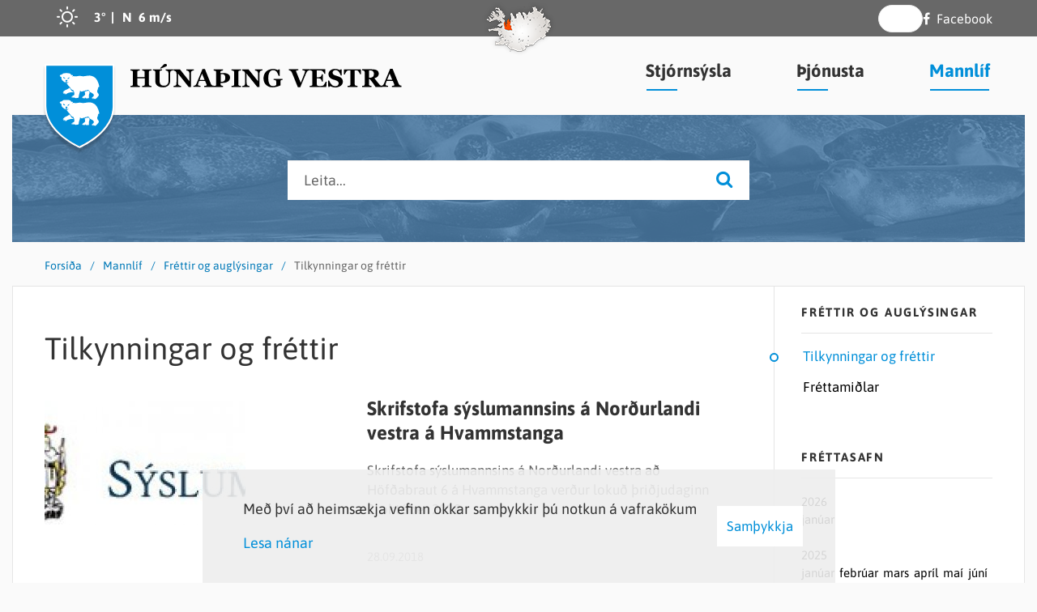

--- FILE ---
content_type: text/html; charset=UTF-8
request_url: https://www.hunathing.is/is/mannlif/frettir-og-auglysingar/tilkynningar-og-frettir/archive/2018/9
body_size: 27439
content:
<!DOCTYPE html>
<!--
		Stefna ehf. - Moya Vefumsjónarkerfi
		- - - - - - - - - - - - - - - - - -
		http://www.moya.is
		Moya - útgáfa 1.16.2		- - - - - - - - - - - - - - - - - -
-->
<html xmlns="http://www.w3.org/1999/xhtml" lang="is">
<head>
	<meta http-equiv="X-UA-Compatible" content="IE=edge">
	<meta name="viewport" content="width=device-width, initial-scale=1.0">
	<meta charset="UTF-8">
	<meta name="author" content="Húnaþing vestra" >
	<meta name="generator" content="Moya 1.16.2" >
	<meta property="og:title" content="Tilkynningar og fr&eacute;ttir">
	<meta property="og:image" content="https://www.hunathing.is/static/themes/2017/images/og.png?v=1769470026">
	<meta property="og:url" content="https://www.hunathing.is/is/mannlif/frettir-og-auglysingar/tilkynningar-og-frettir/archive/2018/9">
	<meta property="og:site_name" content="H&uacute;na&thorn;ing vestra">
	<meta property="og:image:width" content="200">
	<meta property="og:image:height" content="200">
	<meta property="og:locale" content="is_IS">
	<meta property="og:type" content="article">

	<title>Tilkynningar og fréttir | Húnaþing vestra</title>
	<link href="/static/themes/2017/theme.css?v=614afb357b" rel="stylesheet" media="all" type="text/css" />
	<link href="/is/feed" rel="alternate" type="application/rss+xml" title="RSS - Fréttir" >
	<link href="/favicon.ico" rel="icon" type="image/x-icon" >
	<link href="/favicon.ico" rel="shortcut icon" type="image/x-icon" >
	<link href="/_moya/less/cookie-consent.css?v=1769470026" media="screen" rel="stylesheet" type="text/css" >
	<style type="text/css" media="screen">
		<!--
		#strevda-item-1 {background-image:url('/static/strevda/1484123887-selir.jpg');height:157px;}
		-->
	</style>
</head>
<body class="news">
	<a href="#main" id="skipToMain">Fara í aðalefni</a>
	<a id="siteTop" class="hide">&nbsp;</a>
	
	<div id="fb-root"></div>
    <script>(function(d, s, id) {
            var js, fjs = d.getElementsByTagName(s)[0];
            if (d.getElementById(id)) return;
            js = d.createElement(s); js.id = id;
            js.src = "//connect.facebook.net/is_IS/sdk.js#xfbml=1&version=v2.0";
            fjs.parentNode.insertBefore(js, fjs);
        }(document, 'script', 'facebook-jssdk'));
    </script>

	<script type="text/javascript">function googleTranslateElementInit() {
			new google.translate.TranslateElement({pageLanguage: 'is', includedLanguages: 'is,en,nl,fr,fi,de,it,no,pt,es,sv,uk,ar,lt,ro,sr,sl,hr,mk,et,th,zh', layout: google.translate.TranslateElement.InlineLayout.SIMPLE, autoDisplay: false}, 'google_translate_element');
		}
			</script>
	<script type="text/javascript" src="//translate.google.com/translate_a/element.js?cb=googleTranslateElementInit"></script>

	<div id="page">

		
		<div id="pageContainer">
			<div id="header">
				<div class="contentWrap">
					<div class="innerWrap">
						<div class="logo">
							<a href="/is">
																<svg xmlns="http://www.w3.org/2000/svg" version="1.1" x="0" y="0" viewBox="0 0 85.9 103.8" xml:space="preserve" class="logo"><path class="st0" d="M84 2.3c-0.1 1.5 0 37.1 0 49.7 0 32.2-40.7 49.4-41.2 49.4 0 0-41-17.3-41-49.4V2.3H84z"/><path class="st1 border" d="M84.1 1.9c0 4.8 0 17.1 0 33 0 6.8 0 13.1 0 17.1 0 30-35.9 47.3-41 49.5C37.5 99 2.2 81.5 2.2 52V1.9H84.1M86.1-0.1H0.2V52c0 33.6 42.9 51.7 42.9 51.7 0.4 0 43.1-18.1 43.1-51.7C86.1 38.8 86 1.5 86.1-0.1L86.1-0.1z"/><path class="st2" d="M18.8 14.4c-0.1-0.6 0.8-1.1 1.9-1.2 0.8 0 2-1.7 3-1.7 0.8-0.1 1.2-0.2 3.2-0.2 2.3 0 2.4 0.1 3.2 0.2 0.7 0.1 1.6 0.4 2.3 1.3 0.4 0.5 0.3 0.8 0.9 0.8 1.2 0.1 1.6 0 1.6 0.8 0 0.7-0.8 1.4-0.5 1.5 0.3 0.2 0.5-1 1.1-1 0.5 0 0.8 0.4 2.7 0.4 1.5 0 3.2-0.6 5.2-0.6 1.1 0 3 0.5 4.5 0.5 0.5 0 3.4-0.5 3.8-0.5 2.3-0.4 3.5-0.4 3.8-0.4 3 0.2 5 1.4 5.9 2 1.9 1.2 3.5 3.6 4.3 5.6 0.8 2 1.5 4 1.6 5.3 0.1 0.8-0.1 1.7-0.4 1.7 -0.4 0-0.3-0.6-0.8-0.4 -0.1 0.2-0.3 0.3-0.3 0.5 0 0.3 0.3 0.5 0.3 0.9 0 0.5-0.4 0.4-0.5 0.9 -0.1 0.4 0.1 0.7-0.1 1 -0.2 0.4-0.6 0.7-0.6 1.3 0 0.4 0.1 1.2 0.2 1.6 0.2 1.1 1.8 1.9 1.8 3.6 0 0.8-2 3.1-2.8 3.8 -0.7 0.7-1.1 1.2-2 1.2 -0.3 0-0.1-0.3-0.4-0.5 -0.3-0.1-0.2 0.5-0.7 0.4 -0.7-0.1-0.2-1.1-0.5-1 -0.7 0.2 0.1 1.1-0.7 1 -0.5 0-0.6-0.5-0.6-0.8 0-0.3 0.4-0.6 0.1-0.7 -0.4 0.1-0.5 0.3-0.5 0.8 0 0.1-0.2 0.1-0.2 0.1 -0.3 0-0.3-0.3-0.3-0.7 0-0.9 1.1-1.1 1.7-1.7 1-1 0.8-2 0.8-2.1 -0.6-0.8-0.9-1.3-1.6-1.8 -0.4-0.3-1.8-1-2.2-1.2 -1.5-0.6-1.7-1.5-2.7-3.2l-0.1 0c0 0.4-0.7 0.3-1.1 0.3 -0.8 0-0.3-0.1-0.8-0.2 -0.1 0.1-0.4-0.1-0.4 0.1 0 0.2 0.4 0.5 0 0.6 -0.2 0-0.3 0-0.5 0 -0.6 0-0.9-0.2-1.5-0.2 -0.2 0 0.2 0.5-0.1 0.6 -0.9 0.1-1.6 0.6-2.5 0.4 0 0-0.4 0.5-0.8 0.5 -0.4 0-0.4 0.2-0.8 0.1 -2.2-0.5-1.3-1.2-1.8-1.3 -0.2 0-0.3 0.1-0.3 0.2l0.2 1.1c0 0.3-0.6 0-0.5 1.2 0 0.2 0.1 0.2 0.1 0.4 0 0.3-0.4 0.1-0.4 0.4 -0.1 1-0.3 0.8-0.4 1.6 -0.1 0.6-0.4 1.7-0.5 3 -0.2 1.6-2.2 1.1-2.2 1.1 -0.3 0-0.1 0.3-0.8 0.3 -0.2 0-0.3 0-0.5 0 -0.4 0-0.9-0.2-1.3-0.2 -0.3 0-0.4-0.4-0.3-0.6 0.3-0.5 0.2-0.6-0.1-0.5 -0.8 0.2 0 1.4-0.9 1.1 -0.6 0 0.1-1.3-0.1-1.3 -0.6 0.2-0.3 1.7-1.2 1.1 -0.9-0.5 0.1-0.9 0.1-1.3 0-0.3-0.7 0.2-0.7 0.4 0 0 0.1 1-0.5 0.7 -0.3-0.1-0.2-1.1-0.2-1.1 0.1-0.4 1.1-1 1.6-1.2 0.9-0.5 1.6-0.6 1.6-1.4 0-0.4 0.3-2.1-0.2-3.2 -0.5-1.3-0.5-1.3-1-2.2 -0.4-0.7-0.8 0.1-1.2-0.5l-0.7-0.6c-0.3 0.2-0.5 0.2-0.8-0.3 -1.3-2.6-2.5-3.3-2.9-3.8 -1.1-1.3-1.2-1.5-2.2-2.9 -0.3-0.4 0.3-0.6 0.5-0.8 0.5-0.4 0.9-0.5 1.5-0.9 0.1-0.1 0.1-0.2 0-0.2 -0.5 0-1 0.3-1.4 0.3 -0.6 0-1.1-0.7-1-1.1 0.1-0.6 1 0.1 1-1.1 0-0.5-0.6-0.9-1.2-0.9 -0.5 0-1.2 0.1-1.2 0.9 0 1 0.8 0.6 0.8 1.1 0 0.6-0.6 1.1-1.2 1 -1.1-0.1-1.4-0.7-2.8-1.8 -0.5-0.4-0.7-0.5-1.1-1.1 -0.3-0.4-0.5-0.7-0.5-1.2 0-0.4-0.2-0.6-0.2-1 -0.1-0.6 0-1.1 0-1.6 0-0.1-0.6 0.1-0.9-0.1C19.3 15.6 18.9 15.2 18.8 14.4M28.2 18.1c0 0.2 0.2 0.4 0.4 0.4 0.2 0 0.3-0.3 0.5-0.3 0.3 0 0.4 0.2 0.9 0 0.3-0.1 0.2-0.4 0.3-0.7 0-0.3 0.4-0.4 0.4-0.7 0-0.1-0.1-0.3-0.1-0.3 -1 0.7-1.2 0.1-1.7 1C28.7 17.8 28.3 17.7 28.2 18.1M24.7 17.9c0 0.2 0.1 0.4 0.3 0.4 0.2 0 0.5-0.2 0.5-0.4 0-0.2-0.5-0.6-0.8-0.9 -0.5-0.4-0.7-0.8-1.4-0.8h-0.4v0.2c0.5 0.4 0.3 0.9 0.8 1.4h0.6C24.4 17.8 24.5 17.8 24.7 17.9"/><path class="st1" d="M27.3 23c0.1 0 0.1 0.1 0.1 0.2 0 0.1 0 0.2-0.1 0.2h-0.8c-0.1 0-0.1-0.1-0.1-0.2 0-0.1 0-0.2 0-0.2 0.1 0 0.4 0 0.5 0C27.1 23 27.1 23 27.3 23"/><path class="st1" d="M30.6 29.4c0.4 0 0.7 0.5 0.9 0.9 0.4 0.5 0.4 0.7 0.8 1.2 0.3 0.4 0.4 0.7 0.7 1.1 0.2 0.3 0.3 0.8 0.5 0.8 0.2 0 0.3-0.3 0.5-0.3 0.2 0 0.2 0.2 0.3 0.4 0.1 0.2 0.2 0.4 0.5 0.5 0.4 0.1 0.9-0.2 0.8 0.6 0 0.5-0.6 0.4-1.1 0.3 -1.2-0.1-1.8 0-1.8 0 -0.4 0-3.3 0.7-3.8 0.9 -0.3 0.1-1.5 0.7-2.1 1.3 -0.2 0.2-0.4 0.4-0.7 0.4 -0.3 0-0.5-0.3-0.5-0.6 0-0.1 0.1-0.2 0.1-0.3 0-0.1-0.1-0.2-0.2-0.2 -0.4 0 0 0.7-0.7 0.8 -0.2 0-0.4-0.2-0.4-0.4 0-0.3 0.3-0.5 0.3-0.8 0-0.1-0.1-0.2-0.2-0.2 -0.4 0-0.3 0.8-0.7 0.8 -0.3 0-0.6-0.1-0.6-0.5 0-0.6 0.7-0.5 0.7-0.8 0-0.2 0-0.2-0.2-0.2 -0.4 0-0.6 0.8-0.9 0.6 -0.3-0.2 0-0.9 0.1-1.1 0.3-0.3 1-1.3 1.9-1.9 0.4-0.2 1.1-0.6 1.3-0.7 0.5-0.2 1.1-0.4 1.7-0.7C29.5 30.6 30.4 29.4 30.6 29.4"/><path class="st1" d="M49.7 35.1c0-0.2 0-0.4 0-0.6 -0.1-0.8 0.5-0.6 0.9-0.7 0.6-0.1 0.6-0.5 1-0.5 0.1 0 1 0 1.1 0 0.4 0 0.3-0.4 1.3-0.4 0.5 0 0.6 0.6 0.9 1 0.3 0.5 0.7 0.8 0.7 1.4 0 0.5-0.3 0.7-0.4 1.2 -0.1 0.4-0.2 0.6-0.3 1 -0.2 0.7-0.3 0.9-0.3 1.6v2.5c0 0.5 0.1 0.6-1.1 0.7 -0.3 0-0.4 0-0.7 0 -0.2 0-0.6 0.1-0.7 0.1 -0.2 0-0.4-0.1-0.6-0.1 -0.2 0-0.3 0.1-0.6 0 -0.5-0.2-0.1-0.4-0.4-0.7 -0.1-0.1-0.1-0.3-0.3-0.2 -0.4 0.3 0 1-0.5 1 -0.2 0-0.5 0-0.5-0.2 0-0.2 0-0.4 0-0.5 0-0.1-0.3 0-0.4 0 -0.2 0 0 0.3-0.1 0.5 -0.1 0.2-0.2 0.2-0.4 0.2 -0.7-0.1-0.4-0.6-0.6-0.7 -0.2-0.1-0.2 0.6-0.7 0.5 -0.3 0-0.5-0.4-0.5-0.7 0-0.3 0.5-1.3 1.7-2 0.2-0.1 0.7-0.3 0.8-0.4 0.2-0.2 0.6-0.8 0.7-0.8 0.3-0.4 0.3-0.7 0.3-1.1 0-0.4-0.1-0.2-0.2-0.9C49.9 35.7 49.7 35.8 49.7 35.1"/><path class="st2" d="M18.8 47.4c-0.1-0.6 0.8-1.1 1.9-1.2 0.8 0 2-1.7 3-1.7 0.8-0.1 1.2-0.2 3.2-0.2 2.4 0 2.4 0.1 3.2 0.2 0.7 0.1 1.6 0.4 2.3 1.3 0.4 0.5 0.3 0.8 0.9 0.8 1.2 0.1 1.6 0 1.6 0.8 0 0.7-0.8 1.4-0.5 1.5 0.3 0.2 0.5-1 1.1-1 0.5 0 0.8 0.4 2.7 0.4 1.5 0 3.2-0.6 5.2-0.6 1.1 0 3 0.5 4.5 0.5 0.5 0 3.4-0.5 3.8-0.5 2.3-0.4 3.5-0.4 3.8-0.4 3 0.2 5 1.4 5.9 2 1.9 1.2 3.5 3.6 4.3 5.6 0.8 2 1.5 4 1.6 5.3 0.1 0.8-0.1 1.7-0.4 1.7 -0.4 0-0.3-0.6-0.8-0.4 -0.1 0.2-0.3 0.3-0.3 0.5 0 0.3 0.3 0.5 0.3 0.9 0 0.5-0.4 0.4-0.5 0.9 -0.1 0.4 0.1 0.7-0.1 1 -0.2 0.4-0.6 0.7-0.6 1.3 0 0.4 0.1 1.2 0.2 1.6 0.2 1.1 1.8 1.9 1.8 3.6 0 0.8-2 3.1-2.8 3.8 -0.7 0.7-1.1 1.2-2 1.2 -0.3 0-0.1-0.3-0.4-0.5 -0.3-0.1-0.2 0.5-0.7 0.4 -0.7-0.1-0.2-1.1-0.5-1 -0.7 0.2 0.1 1.1-0.7 1 -0.5 0-0.6-0.5-0.6-0.8 0-0.3 0.4-0.6 0.1-0.7 -0.4 0.1-0.5 0.3-0.5 0.8 0 0.1-0.2 0.1-0.2 0.1 -0.3 0-0.3-0.3-0.3-0.7 0-0.9 1.1-1.1 1.7-1.7 1-1 0.8-2 0.8-2.1 -0.6-0.8-0.9-1.3-1.6-1.8 -0.4-0.3-1.8-1-2.2-1.2 -1.5-0.6-1.7-1.5-2.7-3.2l-0.1 0c0 0.4-0.7 0.3-1.1 0.3 -0.8 0-0.3-0.1-0.8-0.2 -0.1 0.1-0.4 0-0.4 0.1 0 0.2 0.4 0.5 0 0.6 -0.2 0-0.3 0-0.5 0 -0.6 0-0.9-0.2-1.5-0.2 -0.2 0 0.2 0.5-0.1 0.6 -0.9 0.1-1.6 0.6-2.5 0.4 0 0-0.4 0.5-0.8 0.5 -0.4 0-0.4 0.2-0.8 0.1 -2.2-0.5-1.3-1.2-1.8-1.3 -0.2 0-0.3 0.1-0.3 0.2l0.2 1.1c0 0.3-0.6 0-0.5 1.2 0 0.2 0.1 0.2 0.1 0.4 0 0.3-0.4 0.1-0.4 0.4 -0.1 1-0.3 0.8-0.4 1.6 -0.1 0.6-0.4 1.7-0.5 3 -0.2 1.6-2.2 1.1-2.2 1.1 -0.3 0-0.1 0.3-0.8 0.3 -0.2 0-0.3 0-0.5 0 -0.4 0-0.9-0.2-1.3-0.2 -0.3 0-0.4-0.4-0.3-0.6 0.3-0.5 0.2-0.6-0.1-0.5 -0.8 0.2 0 1.4-0.9 1.1 -0.6 0 0.1-1.3-0.1-1.3 -0.6 0.2-0.3 1.7-1.2 1.1 -0.9-0.5 0.1-0.9 0.1-1.3 0-0.3-0.7 0.2-0.7 0.4 0 0 0.1 1-0.5 0.7 -0.3-0.1-0.2-1.1-0.2-1.1 0.1-0.4 1.1-1 1.6-1.2 0.9-0.5 1.6-0.6 1.6-1.4 0-0.4 0.3-2.1-0.2-3.2 -0.5-1.3-0.5-1.3-1-2.2 -0.4-0.7-0.8 0.1-1.2-0.5l-0.7-0.6c-0.3 0.2-0.5 0.2-0.8-0.3 -1.3-2.6-2.5-3.3-2.9-3.8 -1.1-1.3-1.2-1.5-2.2-2.9 -0.3-0.4 0.3-0.6 0.5-0.8 0.5-0.4 0.9-0.5 1.5-0.9 0.1-0.1 0.1-0.2 0-0.2 -0.5 0-1 0.3-1.4 0.3 -0.6 0-1.1-0.7-1-1.1 0.1-0.6 1 0.1 1-1.1 0-0.5-0.6-0.9-1.2-0.9 -0.5 0-1.2 0.1-1.2 0.9 0 1 0.8 0.6 0.8 1.1 0 0.6-0.6 1.1-1.2 1 -1.1-0.1-1.4-0.7-2.8-1.8 -0.5-0.4-0.7-0.5-1.1-1.1 -0.3-0.4-0.5-0.7-0.5-1.2 0-0.4-0.2-0.6-0.2-1 -0.1-0.6 0-1.1 0-1.6 0-0.1-0.6 0.1-0.9-0.1C19.3 48.6 18.8 48.2 18.8 47.4M28.1 51.1c0 0.2 0.2 0.4 0.4 0.4 0.2 0 0.3-0.3 0.5-0.3 0.3 0 0.4 0.2 0.9 0 0.3-0.1 0.2-0.4 0.3-0.7 0-0.3 0.4-0.4 0.4-0.7 0-0.1-0.1-0.3-0.1-0.3 -1 0.7-1.2 0.1-1.7 1C28.6 50.8 28.2 50.7 28.1 51.1M24.6 50.9c0 0.2 0.1 0.4 0.3 0.4 0.2 0 0.5-0.2 0.5-0.4 0-0.2-0.5-0.6-0.8-0.9 -0.5-0.4-0.7-0.8-1.4-0.8h-0.4v0.2c0.5 0.4 0.3 0.9 0.8 1.4h0.6C24.3 50.8 24.4 50.8 24.6 50.9"/><path class="st1" d="M27.3 56c0.1 0 0.1 0.1 0.1 0.2 0 0.1 0 0.2-0.1 0.2h-0.8c-0.1 0-0.1-0.1-0.1-0.2 0-0.1 0-0.2 0-0.2 0.1 0 0.4 0 0.5 0C27 56 27.1 56 27.3 56"/><path class="st1" d="M30.6 62.4c0.4 0 0.7 0.5 0.9 0.9 0.4 0.5 0.4 0.7 0.8 1.2 0.3 0.4 0.4 0.7 0.7 1.1 0.2 0.3 0.3 0.8 0.5 0.8 0.2 0 0.3-0.3 0.5-0.3 0.2 0 0.2 0.2 0.3 0.4 0.1 0.2 0.2 0.4 0.5 0.5 0.4 0.1 0.9-0.2 0.8 0.6 0 0.5-0.6 0.4-1.1 0.3 -1.2-0.1-1.8 0-1.8 0 -0.4 0-3.3 0.7-3.8 0.9 -0.3 0.1-1.5 0.7-2.1 1.3 -0.2 0.2-0.4 0.4-0.7 0.4 -0.3 0-0.5-0.3-0.5-0.6 0-0.1 0.1-0.2 0.1-0.3 0-0.1-0.1-0.2-0.2-0.2 -0.4 0 0 0.7-0.7 0.8 -0.2 0-0.4-0.2-0.4-0.4 0-0.3 0.3-0.5 0.3-0.8 0-0.1-0.1-0.2-0.2-0.2 -0.4 0-0.3 0.8-0.7 0.8 -0.3 0-0.6-0.1-0.6-0.5 0-0.6 0.7-0.5 0.7-0.8 0-0.2 0-0.2-0.2-0.2 -0.4 0-0.6 0.8-0.9 0.6 -0.3-0.2 0-0.9 0.1-1.1 0.3-0.3 1-1.3 1.9-1.9 0.4-0.2 1.1-0.6 1.3-0.7 0.5-0.2 1.1-0.4 1.7-0.7C29.5 63.5 30.3 62.4 30.6 62.4"/><path class="st1" d="M49.6 68.1c0-0.2 0-0.4 0-0.6 -0.1-0.8 0.5-0.6 0.9-0.7 0.6-0.1 0.6-0.5 1-0.5 0.1 0 1 0 1.1 0C53 66.4 53 66 54 66c0.5 0 0.6 0.6 0.9 1 0.3 0.5 0.7 0.8 0.7 1.4 0 0.5-0.3 0.7-0.4 1.2 -0.1 0.4-0.2 0.6-0.3 1 -0.2 0.7-0.3 0.9-0.3 1.6v2.5c0 0.5 0.1 0.6-1.1 0.7 -0.3 0-0.4 0-0.7 0 -0.2 0-0.6 0.1-0.7 0.1 -0.2 0-0.4-0.1-0.6-0.1 -0.2 0-0.3 0.1-0.6 0 -0.5-0.2-0.1-0.4-0.4-0.7 -0.1-0.1-0.1-0.3-0.3-0.2 -0.4 0.3 0 1-0.5 1 -0.2 0-0.5 0-0.5-0.2 0-0.2 0-0.4 0-0.5 0-0.1-0.3 0-0.4 0 -0.2 0 0 0.3-0.1 0.5 -0.1 0.2-0.2 0.2-0.4 0.2 -0.7-0.1-0.4-0.6-0.6-0.7 -0.2-0.1-0.2 0.6-0.7 0.5 -0.3 0-0.5-0.4-0.5-0.7 0-0.3 0.5-1.3 1.7-2 0.2-0.1 0.7-0.3 0.8-0.4 0.2-0.2 0.6-0.8 0.7-0.8 0.3-0.4 0.3-0.7 0.3-1.1 0-0.4-0.1-0.2-0.2-0.9C49.8 68.7 49.7 68.8 49.6 68.1"/></svg>
<svg xmlns="http://www.w3.org/2000/svg" version="1.1" x="0" y="0" viewBox="0 0 186.1 28.4" xml:space="preserve" class="text text1"><path d="M25.8 27.8H14.4v-1.2c0.2 0 0.6-0.1 1.1-0.1 0.5 0 0.8-0.1 1-0.2 0.4-0.1 0.6-0.3 0.8-0.6 0.1-0.2 0.2-0.6 0.2-0.9v-7.3h-9v7.1c0 0.3 0.1 0.6 0.2 0.9 0.1 0.3 0.4 0.5 0.7 0.6 0.2 0.1 0.5 0.2 1 0.3s0.8 0.1 1.1 0.2v1.2H0v-1.2c0.2 0 0.6 0 1.1-0.1 0.5-0.1 0.8-0.1 1-0.2 0.4-0.1 0.6-0.3 0.7-0.6 0.1-0.3 0.2-0.6 0.2-0.9V9.9C3.1 9.5 3 9.2 2.9 9S2.5 8.6 2.1 8.4C1.9 8.2 1.5 8.1 1 8 0.5 7.9 0.2 7.9 0 7.8V6.7h11.4v1.2c-0.3 0-0.7 0.1-1.1 0.1s-0.8 0.2-1 0.2C8.9 8.3 8.7 8.5 8.6 8.8 8.4 9.1 8.4 9.4 8.4 9.7V16h9V9.9c0-0.3-0.1-0.6-0.2-0.9 -0.1-0.2-0.4-0.4-0.8-0.6 -0.3-0.1-0.6-0.2-1-0.3 -0.4-0.1-0.8-0.2-1-0.2V6.7h11.4v1.2c-0.3 0-0.7 0.1-1.1 0.1 -0.4 0.1-0.8 0.1-1.1 0.2 -0.4 0.1-0.6 0.3-0.8 0.6 -0.1 0.3-0.2 0.6-0.2 0.9v15c0 0.4 0.1 0.7 0.2 0.9 0.1 0.2 0.4 0.5 0.8 0.6 0.2 0.1 0.6 0.2 1 0.3 0.5 0.1 0.8 0.1 1.1 0.1V27.8zM52.1 7.8c-0.3 0-0.7 0.1-1.2 0.2 -0.5 0.1-1 0.3-1.4 0.5 -0.4 0.2-0.6 0.7-0.8 1.3 -0.2 0.6-0.2 1.6-0.2 2.9v7.9c0 2.3-0.8 4.2-2.4 5.6 -1.6 1.4-3.6 2.1-6.2 2.1 -3 0-5.3-0.7-7-2s-2.5-3.3-2.5-5.7V9.8c0-0.3-0.1-0.6-0.2-0.9 -0.1-0.2-0.4-0.5-0.8-0.7 -0.3-0.1-0.6-0.2-1-0.3 -0.4-0.1-0.7-0.1-0.9-0.2V6.7h11.1v1.1c-0.3 0-0.6 0.1-1 0.1 -0.3 0.1-0.7 0.1-1 0.2 -0.4 0.1-0.6 0.3-0.8 0.6 -0.1 0.3-0.2 0.6-0.2 0.9v10.7c0 2.1 0.5 3.6 1.4 4.6 0.9 1 2.3 1.4 4 1.4 1.7 0 3.1-0.5 4.1-1.6 1-1.1 1.5-2.6 1.5-4.6V13c0-1.3-0.1-2.2-0.3-2.9C46.3 9.5 46 9 45.7 8.8c-0.3-0.2-0.7-0.4-1.3-0.6C43.7 8 43.2 7.9 43 7.8V6.7h9.2V7.8zM44.6 1.5c0 0.4-0.1 0.8-0.4 1S43.6 3 43.1 3.2c-0.6 0.2-1.4 0.5-2.5 1s-2.4 0.9-3.9 1.5l-0.5-0.6c1-1 1.8-1.7 2.3-2.2 0.5-0.5 1.1-1.1 1.6-1.7 0.4-0.4 0.7-0.7 1.1-0.9C41.6 0.1 42 0 42.4 0 43 0 43.6 0.1 44 0.4 44.4 0.7 44.6 1 44.6 1.5zM77.5 7.8c-0.3 0-0.7 0.1-1.2 0.2 -0.5 0.1-1 0.3-1.4 0.6 -0.4 0.3-0.6 0.7-0.8 1.4 -0.2 0.6-0.2 1.6-0.2 2.9v15.1h-2.6L58.1 11.6v9.9c0 1.2 0.1 2.2 0.2 2.8 0.2 0.6 0.4 1.1 0.8 1.4 0.3 0.2 0.7 0.4 1.3 0.6s1.1 0.3 1.4 0.3v1.2h-9.1v-1.2c0.4 0 0.8-0.1 1.3-0.2 0.5-0.1 0.9-0.3 1.3-0.5 0.4-0.3 0.7-0.7 0.8-1.3 0.1-0.6 0.2-1.6 0.2-2.9v-10c0-0.5-0.1-1-0.2-1.4 -0.2-0.4-0.4-0.8-0.7-1.1 -0.3-0.3-0.7-0.6-1.2-0.8 -0.5-0.2-1-0.3-1.5-0.5V6.7h7.9L72.1 21v-8c0-1.3-0.1-2.2-0.3-2.8s-0.4-1.1-0.8-1.4c-0.3-0.2-0.7-0.4-1.3-0.6 -0.6-0.2-1-0.3-1.4-0.3V6.7h9.1V7.8zM101.7 27.8H90.2v-1.2c0.5 0 1.2-0.1 1.9-0.3 0.7-0.2 1.1-0.3 1.1-0.6 0-0.1 0-0.2 0-0.3 0-0.1-0.1-0.2-0.1-0.4l-1.8-4.4h-7.3c-0.2 0.4-0.4 0.9-0.6 1.4s-0.4 1-0.5 1.5c-0.2 0.6-0.3 1-0.3 1.2 0 0.2-0.1 0.4-0.1 0.5 0 0.3 0.2 0.6 0.7 0.8 0.5 0.2 1.3 0.4 2.4 0.5v1.2h-8.7v-1.2c0.3 0 0.7-0.1 1.1-0.2 0.4-0.1 0.7-0.2 1-0.4 0.4-0.2 0.8-0.5 1-0.9 0.3-0.3 0.5-0.8 0.7-1.2 1.2-2.8 2.3-5.6 3.5-8.4s2.4-5.9 3.8-9.3h3c1.9 4.8 3.5 8.6 4.6 11.3s2 5.1 2.8 6.9c0.1 0.3 0.3 0.6 0.5 0.8 0.2 0.2 0.5 0.5 0.8 0.7 0.3 0.2 0.6 0.3 1 0.4 0.4 0.1 0.7 0.1 1 0.1V27.8zM90.6 19.3l-3.1-7.6 -3 7.6H90.6zM121.7 16.6c0 1.1-0.3 2-0.8 2.8 -0.5 0.8-1.2 1.5-2 2 -0.8 0.5-1.7 0.9-2.7 1.1 -1 0.3-2 0.4-3.1 0.4h-2.9v1.7c0 0.4 0.1 0.7 0.2 0.9 0.1 0.2 0.4 0.5 0.8 0.6 0.2 0.1 0.5 0.2 0.9 0.3 0.4 0.1 0.8 0.1 1.1 0.2v1.2h-11.4v-1.2c0.3 0 0.7-0.1 1.1-0.1 0.5-0.1 0.8-0.1 1-0.2 0.3-0.1 0.6-0.3 0.7-0.6 0.2-0.2 0.2-0.6 0.2-1V9.9c0-0.4-0.1-0.7-0.2-0.9 -0.1-0.2-0.4-0.4-0.8-0.6 -0.3-0.1-0.6-0.2-1.1-0.3 -0.4-0.1-0.8-0.2-1.1-0.2V6.7h11.4v1.2c-0.3 0-0.6 0.1-1.1 0.2 -0.4 0.1-0.8 0.2-1 0.3 -0.4 0.1-0.6 0.4-0.8 0.6 -0.1 0.3-0.2 0.6-0.2 0.9v1h3.3c2.7 0 4.8 0.5 6.1 1.4C121 13.1 121.7 14.6 121.7 16.6zM115.9 16.9c0-1.6-0.3-2.8-1-3.5 -0.7-0.8-1.8-1.2-3.4-1.2h-1.2v9.4h0.8c1.6 0 2.8-0.4 3.6-1.2C115.5 19.6 115.9 18.4 115.9 16.9zM135.1 27.8h-11.7v-1.2c0.3 0 0.7-0.1 1.2-0.1 0.5 0 0.9-0.1 1.1-0.2 0.4-0.1 0.6-0.3 0.8-0.6 0.1-0.2 0.2-0.6 0.2-0.9v-15c0-0.3-0.1-0.6-0.2-0.9 -0.1-0.3-0.4-0.5-0.8-0.6 -0.2-0.1-0.6-0.2-1.1-0.3 -0.5-0.1-0.9-0.2-1.2-0.2V6.7h11.7v1.2c-0.3 0-0.7 0.1-1.1 0.1 -0.4 0.1-0.8 0.1-1.1 0.2 -0.4 0.1-0.6 0.3-0.8 0.6 -0.1 0.3-0.2 0.6-0.2 0.9v15c0 0.4 0.1 0.7 0.2 0.9 0.1 0.3 0.4 0.5 0.8 0.6 0.2 0.1 0.6 0.2 1 0.3 0.5 0.1 0.9 0.1 1.2 0.2V27.8zM161.3 7.8c-0.3 0-0.7 0.1-1.2 0.2 -0.5 0.1-1 0.3-1.4 0.6 -0.4 0.3-0.6 0.7-0.8 1.4 -0.2 0.6-0.2 1.6-0.2 2.9v15.1h-2.6l-13.2-16.3v9.9c0 1.2 0.1 2.2 0.2 2.8 0.2 0.6 0.4 1.1 0.8 1.4 0.3 0.2 0.7 0.4 1.3 0.6s1.1 0.3 1.4 0.3v1.2h-9.1v-1.2c0.4 0 0.8-0.1 1.3-0.2 0.5-0.1 0.9-0.3 1.3-0.5 0.4-0.3 0.7-0.7 0.8-1.3 0.1-0.6 0.2-1.6 0.2-2.9v-10c0-0.5-0.1-1-0.2-1.4 -0.2-0.4-0.4-0.8-0.7-1.1 -0.3-0.3-0.7-0.6-1.2-0.8 -0.5-0.2-1-0.3-1.5-0.5V6.7h7.9L156 21v-8c0-1.3-0.1-2.2-0.3-2.8 -0.2-0.6-0.4-1.1-0.8-1.4 -0.3-0.2-0.7-0.4-1.3-0.6 -0.6-0.2-1-0.3-1.4-0.3V6.7h9.1V7.8zM186.1 19.2c-0.3 0-0.6 0.1-0.8 0.1s-0.5 0.1-0.9 0.2c-0.4 0.1-0.7 0.3-0.8 0.6s-0.2 0.6-0.2 0.9v2.5c0 0.5 0 0.9 0 1.2 0 0.3 0 0.7 0 1.1 -1 0.6-2.5 1.2-4.4 1.7s-3.7 0.8-5.3 0.8c-1.5 0-3-0.2-4.3-0.7 -1.3-0.5-2.5-1.2-3.5-2.1 -1-0.9-1.8-2.1-2.4-3.4 -0.6-1.4-0.9-2.9-0.9-4.7 0-1.6 0.3-3.2 0.8-4.6 0.5-1.4 1.3-2.6 2.4-3.6 1-1 2.2-1.8 3.7-2.3 1.5-0.5 3.1-0.8 4.8-0.8 1.2 0 2.3 0.1 3.3 0.4 1 0.3 1.9 0.6 2.5 1l0.9-0.8h1.3l0.1 7.7h-1.3c-0.8-2.3-1.7-4-2.7-5.2 -1.1-1.1-2.4-1.7-4-1.7 -1.9 0-3.4 0.8-4.4 2.5 -1 1.7-1.6 4-1.6 6.9 0 3.1 0.5 5.5 1.5 7.3 1 1.8 2.5 2.6 4.3 2.6 0.9 0 1.6-0.1 2.3-0.4 0.7-0.3 1.2-0.6 1.6-0.9v-4.3c0-0.4-0.1-0.7-0.2-0.9 -0.1-0.2-0.4-0.5-0.8-0.6 -0.3-0.1-0.7-0.3-1.1-0.3 -0.4-0.1-0.8-0.2-1.1-0.2V18h11V19.2z"/></svg><svg xmlns="http://www.w3.org/2000/svg" version="1.1" x="0" y="0" viewBox="0 0 135 22.3" xml:space="preserve" class="text text2"><path class="st0" d="M24.8 1.8c-0.3 0-0.6 0.1-0.9 0.2s-0.6 0.2-0.9 0.4c-0.4 0.2-0.8 0.5-1 0.8 -0.2 0.3-0.5 0.7-0.7 1.2C20.9 5 20.5 6 20 7.3c-0.6 1.3-1.2 2.8-1.9 4.5 -0.6 1.5-1.3 3.2-2.1 5s-1.4 3.5-2.1 5.2h-3c-1.4-3.4-2.8-6.9-4.2-10.4s-2.5-6-3-7.3C3.4 3.7 3.2 3.4 2.9 3.1c-0.2-0.3-0.6-0.5-1-0.8C1.6 2.1 1.3 2 1 1.9 0.8 1.9 0.4 1.8 0 1.7V0.6h11.4v1.1C10.4 1.8 9.6 2 9.3 2.1 8.9 2.3 8.7 2.4 8.7 2.7c0 0.1 0 0.2 0.1 0.3 0 0.1 0.1 0.3 0.2 0.5 0.3 0.9 0.9 2.3 1.7 4.3s2.1 5 3.7 9c1-2.5 1.8-4.5 2.5-6.3 0.7-1.7 1.2-3.2 1.8-4.5 0.2-0.6 0.5-1.2 0.6-1.8 0.2-0.6 0.2-1 0.2-1.2 0-0.3-0.2-0.6-0.7-0.8 -0.5-0.2-1.3-0.4-2.5-0.5V0.6h8.6V1.8zM43.9 6h-1.1c-0.3-0.8-0.8-1.6-1.5-2.4 -0.7-0.8-1.4-1.3-2.1-1.5C38.9 2 38.5 2 38 2c-0.5 0-1 0-1.3 0h-3.1v8.1h2.2c0.5 0 1-0.1 1.5-0.2 0.4-0.1 0.9-0.4 1.2-0.7 0.2-0.2 0.5-0.6 0.7-1.2 0.2-0.6 0.4-1.1 0.5-1.5h1.1v8.8h-1.1c-0.1-0.4-0.2-0.9-0.5-1.6 -0.2-0.6-0.5-1.1-0.7-1.3 -0.3-0.4-0.7-0.6-1.2-0.7 -0.4-0.1-1-0.2-1.5-0.2h-2.2v6.1c0 0.6 0 1.1 0.1 1.5 0.1 0.4 0.3 0.7 0.5 0.9 0.2 0.2 0.6 0.3 1 0.4 0.4 0.1 1 0.1 1.8 0.1 0.3 0 0.8 0 1.2 0 0.5 0 0.9 0 1.3-0.1 0.4-0.1 0.8-0.1 1.2-0.2 0.4-0.1 0.6-0.2 0.8-0.4 0.5-0.5 1-1.2 1.6-2.2 0.6-1 1-1.7 1.2-2.2h1.1L45 21.7H25.2v-1.2c0.3 0 0.7-0.1 1.1-0.1 0.5-0.1 0.8-0.1 1-0.2 0.4-0.2 0.6-0.4 0.8-0.6 0.1-0.2 0.2-0.6 0.2-0.9V3.8c0-0.4-0.1-0.7-0.2-0.9 -0.1-0.2-0.4-0.4-0.8-0.6 -0.3-0.1-0.6-0.2-1.1-0.3 -0.5-0.1-0.8-0.2-1.1-0.2V0.6h18.7V6zM56 22.3c-1.3 0-2.5-0.2-3.6-0.5 -1.1-0.3-2.1-0.7-2.8-1.1l-1 1h-1.3l-0.2-7.6h1.3c0.3 0.7 0.7 1.5 1.1 2.3 0.4 0.8 1 1.5 1.5 2.2 0.6 0.7 1.3 1.2 2 1.6 0.7 0.4 1.6 0.6 2.6 0.6 1.3 0 2.4-0.3 3.1-1 0.7-0.7 1.1-1.5 1.1-2.5 0-0.8-0.3-1.5-0.9-2.1 -0.6-0.6-1.6-1-2.8-1.5 -0.8-0.3-1.6-0.5-2.3-0.7 -0.7-0.2-1.4-0.5-2-0.7 -1.4-0.6-2.5-1.4-3.2-2.4s-1-2.2-1-3.5c0-0.8 0.2-1.6 0.5-2.4s0.9-1.4 1.6-2c0.7-0.6 1.5-1 2.5-1.4 1-0.4 2.1-0.5 3.3-0.5 1.2 0 2.3 0.2 3.3 0.5 1 0.3 1.8 0.7 2.4 1l0.9-0.9h1.3l0.1 7.2h-1.3c-0.3-0.8-0.6-1.6-1-2.4 -0.4-0.8-0.8-1.5-1.3-2 -0.5-0.6-1-1-1.7-1.4S57 1.5 56.1 1.5c-1.1 0-1.9 0.3-2.6 0.9 -0.7 0.6-1 1.4-1 2.2 0 0.8 0.3 1.5 0.9 2.1s1.5 1 2.8 1.4c0.7 0.2 1.5 0.5 2.2 0.7 0.8 0.2 1.4 0.5 2 0.7 1.4 0.6 2.5 1.3 3.3 2.3 0.7 1 1.1 2.2 1.1 3.6 0 0.9-0.2 1.8-0.6 2.7 -0.4 0.9-1 1.6-1.7 2.1 -0.8 0.6-1.7 1.1-2.8 1.4C58.6 22.1 57.4 22.3 56 22.3zM86.6 6.6h-1.2c-0.3-0.9-0.8-1.9-1.5-2.9 -0.7-1-1.3-1.6-1.9-1.7 -0.3 0-0.7-0.1-1.2-0.1s-0.9 0-1.2 0H79v16.6c0 0.4 0.1 0.7 0.2 0.9 0.1 0.3 0.4 0.5 0.8 0.6 0.2 0.1 0.6 0.2 1.1 0.3 0.5 0.1 0.9 0.2 1.2 0.2v1.2H70.5v-1.2c0.3 0 0.7-0.1 1.2-0.1 0.5-0.1 0.9-0.1 1.1-0.2 0.4-0.2 0.6-0.4 0.8-0.6 0.1-0.3 0.2-0.6 0.2-1V1.9H73c-0.3 0-0.7 0-1.2 0C71.3 2 71 2 70.6 2.1c-0.6 0.1-1.2 0.6-1.9 1.7 -0.7 1-1.2 2-1.5 2.9h-1.2v-6h20.5V6.6zM112 21.7h-8.1c-1.4-2.1-2.6-3.8-3.5-5.1 -0.9-1.3-2.1-2.7-3.5-4.4h-0.8v6.4c0 0.4 0.1 0.7 0.2 0.9 0.1 0.2 0.4 0.5 0.8 0.6 0.2 0.1 0.5 0.2 0.9 0.2 0.4 0.1 0.7 0.1 1 0.2v1.2H87.8v-1.2c0.3 0 0.7-0.1 1.1-0.1 0.5-0.1 0.8-0.1 1-0.2 0.4-0.2 0.6-0.4 0.8-0.6 0.1-0.2 0.2-0.6 0.2-0.9V3.8c0-0.4-0.1-0.7-0.2-0.9s-0.4-0.4-0.8-0.6c-0.3-0.1-0.7-0.2-1.1-0.3s-0.8-0.2-1-0.2V0.6h11.8c2.6 0 4.7 0.4 6 1.2 1.4 0.8 2.1 2.1 2.1 3.8 0 1.5-0.4 2.7-1.3 3.6 -0.8 0.9-2.1 1.6-3.9 2.1 0.7 0.9 1.5 1.9 2.4 3s1.8 2.3 2.8 3.5c0.3 0.4 0.7 0.9 1.3 1.4 0.5 0.6 1 0.9 1.4 1 0.2 0.1 0.5 0.1 0.9 0.2s0.6 0.1 0.8 0.1V21.7zM101.9 6c0-1.4-0.4-2.4-1.2-3.1 -0.8-0.7-1.9-1-3.4-1h-1.2v8.8h1.1c1.5 0 2.6-0.4 3.4-1.1C101.5 8.9 101.9 7.7 101.9 6zM135 21.7h-11.5v-1.2c0.5 0 1.2-0.1 1.9-0.3 0.7-0.2 1.1-0.3 1.1-0.6 0-0.1 0-0.2 0-0.3s-0.1-0.2-0.1-0.4l-1.8-4.4h-7.3c-0.2 0.4-0.4 0.9-0.6 1.4 -0.2 0.5-0.4 1-0.5 1.5 -0.2 0.6-0.3 1-0.3 1.2 0 0.2-0.1 0.4-0.1 0.5 0 0.3 0.2 0.6 0.7 0.8 0.5 0.2 1.3 0.4 2.4 0.5v1.2h-8.7v-1.2c0.3 0 0.7-0.1 1.1-0.2 0.4-0.1 0.7-0.2 1-0.4 0.4-0.2 0.8-0.5 1-0.9s0.5-0.8 0.7-1.2c1.2-2.8 2.3-5.6 3.5-8.4 1.2-2.8 2.4-5.9 3.8-9.3h3c1.9 4.8 3.5 8.6 4.6 11.3 1.1 2.8 2 5.1 2.8 6.9 0.1 0.3 0.3 0.6 0.5 0.8 0.2 0.2 0.5 0.5 0.8 0.7 0.3 0.2 0.6 0.3 1 0.4 0.4 0.1 0.7 0.1 1 0.1V21.7zM123.9 13.2l-3.1-7.6 -3 7.6H123.9z"/></svg>
								<span class="sr-only">Húnaþing vestra</span>
							</a>
						</div>
						<div id="mainmenu">
							<div class="contentWrap">
								<ul class="menu mmLevel1 " id="mmm-5"><li class="ele-stjornsysla si level1 children first ord-1"><a href="/is/stjornsysla"><span>Stj&oacute;rns&yacute;sla</span></a><ul class="menu mmLevel2 " id="mmm-7"><li class="ele-stjornkerfi si level2 children first ord-1"><a href="/is/stjornsysla/stjornkerfi"><span>Stj&oacute;rnkerfi</span></a><ul class="menu mmLevel3 " id="mmm-73"><li class="ele-sveitarstjorn si level3 first ord-1"><a href="/is/stjornsysla/stjornkerfi/sveitarstjorn"><span>Sveitarstj&oacute;rn</span></a></li><li class="ele-sveitarstjori si level3 children ord-2"><a href="/is/stjornsysla/stjornkerfi/sveitarstjori"><span>Sveitarstj&oacute;ri</span></a><ul class="menu mmLevel4 " id="mmm-75"><li class="ele-dagbok-sveitarstjora-1 si level4 first ord-1"><a href="/is/stjornsysla/stjornkerfi/sveitarstjori/dagbok-sveitarstjora-1"><span>Dagb&oacute;k sveitarstj&oacute;ra</span></a></li><li class="ele-avorp-sveitarstjora si level4 ord-2"><a href="/is/stjornsysla/stjornkerfi/sveitarstjori/avorp-sveitarstjora"><span>&Aacute;v&ouml;rp sveitarstj&oacute;ra</span></a></li><li class="ele-gjafir si level4 last ord-3"><a href="/is/stjornsysla/stjornkerfi/sveitarstjori/gjafir"><span>Gjafir</span></a></li></ul></li><li class="ele-skipurit si level3 children last goto ord-3"><a href="/is/stjornsysla/stjornkerfi/skipurit"><span>Skipurit</span></a><ul class="menu mmLevel4 " id="mmm-77"><li class="ele-skipurit si level4 first last ord-1"><a href="/is/stjornsysla/stjornkerfi/skipurit/skipurit"><span>Skipurit</span></a></li></ul></li></ul></li><li class="ele-reglugerdir-og-samthykktir si level2 children ord-2"><a href="/is/stjornsysla/reglugerdir-og-samthykktir"><span>Regluger&eth;ir og sam&thorn;ykktir</span></a><ul class="menu mmLevel3 " id="mmm-156"><li class="ele-fjarmala-og-stjornsyslusvid si level3 first ord-1"><a href="/is/stjornsysla/reglugerdir-og-samthykktir/fjarmala-og-stjornsyslusvid"><span>Fj&aacute;rm&aacute;la- og stj&oacute;rns&yacute;slusvi&eth;</span></a></li><li class="ele-fjolskyldusvid si level3 ord-2"><a href="/is/stjornsysla/reglugerdir-og-samthykktir/fjolskyldusvid"><span>Fj&ouml;lskyldusvi&eth;</span></a></li><li class="ele-umhverfissvid si level3 last ord-3"><a href="/is/stjornsysla/reglugerdir-og-samthykktir/umhverfissvid"><span>Umhverfis-, veitu- og framkv&aelig;mdasvi&eth;</span></a></li></ul></li><li class="ele-atvinnu-og-nyskopunarsjodur si level2 ord-3"><a href="/is/stjornsysla/atvinnu-og-nyskopunarsjodur"><span>Atvinnu- og n&yacute;sk&ouml;punarsj&oacute;&eth;ur</span></a></li><li class="ele-stjornir-og-rad si level2 children goto ord-4"><a href="/is/stjornsysla/stjornir-og-rad"><span>Stj&oacute;rnir og r&aacute;&eth;</span></a><ul class="menu mmLevel3 " id="mmm-140"><li class="ele-byggdarrad si level3 first ord-1"><a href="/is/stjornsysla/stjornir-og-rad/byggdarrad"><span>Bygg&eth;arr&aacute;&eth;</span></a></li><li class="ele-felagsmalarad si level3 ord-2"><a href="/is/stjornsysla/stjornir-og-rad/felagsmalarad"><span>F&eacute;lagsm&aacute;lar&aacute;&eth;</span></a></li><li class="ele-fjallskilastjornir si level3 ord-3"><a href="/is/stjornsysla/stjornir-og-rad/fjallskilastjornir"><span>Fjallskilastj&oacute;rnir</span></a></li><li class="ele-fraedslurad si level3 ord-4"><a href="/is/stjornsysla/stjornir-og-rad/fraedslurad"><span>Fr&aelig;&eth;slur&aacute;&eth;</span></a></li><li class="ele-kjorstjorn si level3 ord-5"><a href="/is/stjornsysla/stjornir-og-rad/kjorstjorn"><span>Kj&ouml;rstj&oacute;rn</span></a></li><li class="ele-landbunadarrad si level3 ord-6"><a href="/is/stjornsysla/stjornir-og-rad/landbunadarrad"><span>Landb&uacute;na&eth;arr&aacute;&eth;</span></a></li><li class="ele-skipulags-og-umhverfisrad si level3 ord-7"><a href="/is/stjornsysla/stjornir-og-rad/skipulags-og-umhverfisrad"><span>Skipulags- og umhverfisr&aacute;&eth;</span></a></li><li class="ele-ungmennarad si level3 ord-8"><a href="/is/stjornsysla/stjornir-og-rad/ungmennarad"><span>Ungmennar&aacute;&eth;</span></a></li><li class="ele-veiturad si level3 ord-9"><a href="/is/stjornsysla/stjornir-og-rad/veiturad"><span>Veitur&aacute;&eth;</span></a></li><li class="ele-oldungarad-hunathings-vestra-1 si level3 ord-10"><a href="/is/stjornsysla/stjornir-og-rad/oldungarad-hunathings-vestra-1"><span>&Ouml;ldungar&aacute;&eth; H&uacute;na&thorn;ings vestra</span></a></li><li class="ele-adrar-nefndir-og-rad si level3 ord-11"><a href="/is/stjornsysla/stjornir-og-rad/adrar-nefndir-og-rad"><span>A&eth;rar nefndir og r&aacute;&eth;</span></a></li><li class="ele-fundargerdir si level3 children ord-12"><a href="/is/stjornsysla/stjornir-og-rad/fundargerdir"><span>Fundarger&eth;ir</span></a><ul class="menu mmLevel4 " id="mmm-141"><li class="ele-sveitarstjorn si level4 first ord-1"><a href="/is/stjornsysla/stjornir-og-rad/fundargerdir/sveitarstjorn"><span>Sveitarstj&oacute;rn</span></a></li><li class="ele-byggdarrad si level4 ord-2"><a href="/is/stjornsysla/stjornir-og-rad/fundargerdir/byggdarrad"><span>Bygg&eth;arr&aacute;&eth;</span></a></li><li class="ele-felagsmalarad si level4 ord-3"><a href="/is/stjornsysla/stjornir-og-rad/fundargerdir/felagsmalarad"><span>F&eacute;lagsm&aacute;lar&aacute;&eth;</span></a></li><li class="ele-fraedslurad si level4 ord-4"><a href="/is/stjornsysla/stjornir-og-rad/fundargerdir/fraedslurad"><span>Fr&aelig;&eth;slur&aacute;&eth;</span></a></li><li class="ele-landbunadarrad si level4 ord-5"><a href="/is/stjornsysla/stjornir-og-rad/fundargerdir/landbunadarrad"><span>Landb&uacute;na&eth;arr&aacute;&eth;</span></a></li><li class="ele-skipulags-og-umhverfisrad si level4 ord-6"><a href="/is/stjornsysla/stjornir-og-rad/fundargerdir/skipulags-og-umhverfisrad"><span>Skipulags- og umhverfisr&aacute;&eth;</span></a></li><li class="ele-fjallskilastjornir si level4 ord-7"><a href="/is/stjornsysla/stjornir-og-rad/fundargerdir/fjallskilastjornir"><span>Fjallskilastj&oacute;rnir</span></a></li><li class="ele-ungmennarad si level4 ord-8"><a href="/is/stjornsysla/stjornir-og-rad/fundargerdir/ungmennarad"><span>Ungmennar&aacute;&eth;</span></a></li><li class="ele-oldungarad si level4 ord-9"><a href="/is/stjornsysla/stjornir-og-rad/fundargerdir/oldungarad"><span>&Ouml;ldungar&aacute;&eth;</span></a></li><li class="ele-veiturad si level4 ord-10"><a href="/is/stjornsysla/stjornir-og-rad/fundargerdir/veiturad"><span>Veitur&aacute;&eth;</span></a></li><li class="ele-styrihopur-um-barnvaent-og-heilsueflandi-sveitarfelag si level4 ord-11"><a href="/is/stjornsysla/stjornir-og-rad/fundargerdir/styrihopur-um-barnvaent-og-heilsueflandi-sveitarfelag"><span>St&yacute;rih&oacute;pur um barnv&aelig;nt og heilsueflandi sveitarf&eacute;lag</span></a></li><li class="ele-starfshopur-um-opnunartima-leikskola-og-grunnskola si level4 last ord-12"><a href="/is/stjornsysla/stjornir-og-rad/fundargerdir/starfshopur-um-opnunartima-leikskola-og-grunnskola"><span>Starfsh&oacute;pur um opnunart&iacute;ma leiksk&oacute;la og grunnsk&oacute;la.</span></a></li></ul></li><li class="ele-erindisbref si level3 ord-13"><a href="/is/stjornsysla/stjornir-og-rad/erindisbref"><span>Erindisbr&eacute;f</span></a></li><li class="ele-eldri-fundargerdir si level3 children last ord-14"><a href="/is/stjornsysla/stjornir-og-rad/eldri-fundargerdir"><span>Eldri fundarger&eth;ir</span></a><ul class="menu mmLevel4 " id="mmm-343"><li class="ele-sveitastjorn-eldra si level4 first ord-1"><a href="/is/stjornsysla/stjornir-og-rad/eldri-fundargerdir/sveitastjorn-eldra"><span>Sveitastj&oacute;rn - eldra</span></a></li><li class="ele-byggdarrad-eldra si level4 ord-2"><a href="/is/stjornsysla/stjornir-og-rad/eldri-fundargerdir/byggdarrad-eldra"><span>Bygg&eth;arr&aacute;&eth; - eldra</span></a></li><li class="ele-felagsmalarad-eldra si level4 ord-3"><a href="/is/stjornsysla/stjornir-og-rad/eldri-fundargerdir/felagsmalarad-eldra"><span>F&eacute;lagsm&aacute;lar&aacute;&eth; - eldra</span></a></li><li class="ele-fraedslurad-eldra si level4 ord-4"><a href="/is/stjornsysla/stjornir-og-rad/eldri-fundargerdir/fraedslurad-eldra"><span>Fr&aelig;&eth;slur&aacute;&eth; - eldra</span></a></li><li class="ele-landbunadarrad-eldra si level4 ord-5"><a href="/is/stjornsysla/stjornir-og-rad/eldri-fundargerdir/landbunadarrad-eldra"><span>Landb&uacute;na&eth;arr&aacute;&eth; - eldra</span></a></li><li class="ele-menningar-og-tomstundarad-eldra si level4 ord-6"><a href="/is/stjornsysla/stjornir-og-rad/eldri-fundargerdir/menningar-og-tomstundarad-eldra"><span>Menningar-og-t&oacute;mstundar&aacute;&eth; - eldra</span></a></li><li class="ele-skipulags-og-umhverfisrad-eldra si level4 ord-7"><a href="/is/stjornsysla/stjornir-og-rad/eldri-fundargerdir/skipulags-og-umhverfisrad-eldra"><span>Skipulags- og umhverfisr&aacute;&eth; - eldra</span></a></li><li class="ele-forvarnahopur-eldra si level4 ord-8"><a href="/is/stjornsysla/stjornir-og-rad/eldri-fundargerdir/forvarnahopur-eldra"><span>Forvarnah&oacute;pur - eldra</span></a></li><li class="ele-ungmennarad-eldra si level4 ord-9"><a href="/is/stjornsysla/stjornir-og-rad/eldri-fundargerdir/ungmennarad-eldra"><span>Ungmennar&aacute;&eth; - eldra</span></a></li><li class="ele-samstarfsnefndar-um-sameiningu-eldra si level4 ord-10"><a href="/is/stjornsysla/stjornir-og-rad/eldri-fundargerdir/samstarfsnefndar-um-sameiningu-eldra"><span> Samstarfsnefndar um sameiningu - eldra</span></a></li><li class="ele-adrar-fundargerdir-eldra si level4 ord-11"><a href="/is/stjornsysla/stjornir-og-rad/eldri-fundargerdir/adrar-fundargerdir-eldra"><span>A&eth;rar fundarger&eth;ir - eldra</span></a></li><li class="ele-afgreidslufundir-byggingarfulltrua-eldra si level4 last ord-12"><a href="/is/stjornsysla/stjornir-og-rad/eldri-fundargerdir/afgreidslufundir-byggingarfulltrua-eldra"><span>Afgrei&eth;slufundir Byggingarfulltr&uacute;a - eldra</span></a></li></ul></li></ul></li><li class="ele-fjarmal si level2 children ord-5"><a href="/is/stjornsysla/fjarmal"><span>Fj&aacute;rm&aacute;l</span></a><ul class="menu mmLevel3 " id="mmm-78"><li class="ele-fjarhagsaaetlanir si level3 first ord-1"><a href="/is/stjornsysla/fjarmal/fjarhagsaaetlanir"><span>Fj&aacute;rhags&aacute;&aelig;tlanir</span></a></li><li class="ele-arsreikningar si level3 last ord-2"><a href="/is/stjornsysla/fjarmal/arsreikningar"><span>&Aacute;rsreikningar</span></a></li></ul></li><li class="ele-starfsfolk si level2 children ord-6"><a href="/is/stjornsysla/starfsfolk"><span>Svi&eth; og mannau&eth;ur</span></a><ul class="menu mmLevel3 " id="mmm-79"><li class="ele-fjarmala-og-stjornsyslusvid si level3 first ord-1"><a href="/is/stjornsysla/starfsfolk/fjarmala-og-stjornsyslusvid"><span>Fj&aacute;rm&aacute;la- og stj&oacute;rns&yacute;slusvi&eth;</span></a></li><li class="ele-framkvaemda-og-umhverfissvid si level3 ord-2"><a href="/is/stjornsysla/starfsfolk/framkvaemda-og-umhverfissvid"><span>Umhverfis-, veitu- og framkv&aelig;mdasvi&eth;</span></a></li><li class="ele-fjolskyldusvid si level3 ord-3"><a href="/is/stjornsysla/starfsfolk/fjolskyldusvid"><span>Fj&ouml;lskyldusvi&eth;</span></a></li><li class="ele-starfsmenn si level3 ord-4"><a href="/is/stjornsysla/starfsfolk/starfsmenn"><span>Starfsmenn</span></a></li><li class="ele-starfsmannasida si level3 last ord-5"><a href="/is/stjornsysla/starfsfolk/starfsmannasida"><span>Starfsmannas&iacute;&eth;a</span></a></li></ul></li><li class="ele-utgefid-efni si level2 children ord-7"><a href="/is/stjornsysla/utgefid-efni"><span>&Uacute;tgefi&eth; efni</span></a><ul class="menu mmLevel3 " id="mmm-163"><li class="ele-umsagnir si level3 first ord-1"><a href="/is/stjornsysla/utgefid-efni/umsagnir"><span>Umsagnir</span></a></li><li class="ele-aaetlanirogstefnur si level3 ord-2"><a href="/is/stjornsysla/utgefid-efni/aaetlanirogstefnur"><span>&Aacute;&aelig;tlanir og stefnur</span></a></li><li class="ele-ymsar-skyrslur si level3 ord-3"><a href="/is/stjornsysla/utgefid-efni/ymsar-skyrslur"><span>&Yacute;msar sk&yacute;rslur</span></a></li><li class="ele-starfsaaetlanir si level3 last ord-4"><a href="/is/stjornsysla/utgefid-efni/starfsaaetlanir"><span>Starfs&aacute;&aelig;tlanir</span></a></li></ul></li><li class="ele-leigufelagid-bustadur-hses si level2 last ord-8"><a href="/is/stjornsysla/leigufelagid-bustadur-hses"><span>Leiguf&eacute;lagi&eth; B&uacute;sta&eth;ur hses.</span></a></li></ul></li><li class="ele-thjonusta si level1 children ord-2"><a href="/is/thjonusta"><span>&THORN;j&oacute;nusta</span></a><ul class="menu mmLevel2 " id="mmm-8"><li class="ele-velferd-fjolskylda si level2 children first ord-1"><a href="/is/thjonusta/velferd-fjolskylda"><span>Velfer&eth; &amp; fj&ouml;lskylda</span></a><ul class="menu mmLevel3 " id="mmm-36"><li class="ele-felagsthjonusta si level3 children first ord-1"><a href="/is/thjonusta/velferd-fjolskylda/felagsthjonusta"><span>F&eacute;lags&thorn;j&oacute;nusta</span></a><ul class="menu mmLevel4 " id="mmm-129"><li class="ele-samvinna-eftir-skilnad-ses si level4 first last ord-1"><a href="/is/thjonusta/velferd-fjolskylda/felagsthjonusta/samvinna-eftir-skilnad-ses"><span>Samvinna eftir skilna&eth; - SES</span></a></li></ul></li><li class="ele-kvennaathvarfid si level3 ord-2"><a href="/is/thjonusta/velferd-fjolskylda/kvennaathvarfid"><span>Kvennaathvarfi&eth;</span></a></li><li class="ele-barnaverndarnefnd si level3 ord-3"><a href="/is/thjonusta/velferd-fjolskylda/barnaverndarnefnd"><span>Barnaverndar&thorn;j&oacute;nusta Mi&eth;-Nor&eth;urlands</span></a></li><li class="ele-felagslegar-leiguibudir si level3 ord-4"><a href="/is/thjonusta/velferd-fjolskylda/felagslegar-leiguibudir"><span>F&eacute;lagslegar leigu&iacute;b&uacute;&eth;ir</span></a></li><li class="ele-heimathjonusta si level3 ord-5"><a href="/is/thjonusta/velferd-fjolskylda/heimathjonusta"><span>Heima&thorn;j&oacute;nusta</span></a></li><li class="ele-dagvist-aldradra si level3 ord-6"><a href="/is/thjonusta/velferd-fjolskylda/dagvist-aldradra"><span>Dagvist aldra&eth;ra</span></a></li><li class="ele-umsokn-um-gardslatt si level3 ord-7"><a href="/is/thjonusta/velferd-fjolskylda/umsokn-um-gardslatt"><span>Ums&oacute;kn um gar&eth;sl&aacute;tt</span></a></li><li class="ele-mottaka-rafraenna-gagna-og-trunadarupplysinga si level3 ord-8"><a href="/is/thjonusta/velferd-fjolskylda/mottaka-rafraenna-gagna-og-trunadarupplysinga"><span>M&oacute;ttaka rafr&aelig;nna gagna og tr&uacute;na&eth;aruppl&yacute;singa</span></a></li><li class="ele-thjonusta-vid-fatlad-folk si level3 ord-9"><a href="/is/thjonusta/velferd-fjolskylda/thjonusta-vid-fatlad-folk"><span>&THORN;j&oacute;nusta vi&eth; fatla&eth; f&oacute;lk</span></a></li><li class="ele-samthaetting-thjonustu-i-thagu-farsaeldar-barna si level3 children ord-10"><a href="/is/thjonusta/velferd-fjolskylda/samthaetting-thjonustu-i-thagu-farsaeldar-barna"><span>Sam&thorn;&aelig;tting &thorn;j&oacute;nustu &iacute; &thorn;&aacute;gu fars&aelig;ldar barna</span></a><ul class="menu mmLevel4 " id="mmm-266"><li class="ele-studningur-vid-born-og-fjolskyldur si level4 first ord-1"><a href="/is/thjonusta/velferd-fjolskylda/samthaetting-thjonustu-i-thagu-farsaeldar-barna/studningur-vid-born-og-fjolskyldur"><span>Stu&eth;ningur vi&eth; b&ouml;rn og fj&ouml;lskyldur</span></a></li><li class="ele-thjonusta-fyrir-born-0-1-ars si level4 ord-2"><a href="/is/thjonusta/velferd-fjolskylda/samthaetting-thjonustu-i-thagu-farsaeldar-barna/thjonusta-fyrir-born-0-1-ars"><span>&THORN;j&oacute;nusta fyrir b&ouml;rn 0-1 &aacute;rs</span></a></li><li class="ele-thjonusta-fyrir-born-1-6-ara si level4 ord-3"><a href="/is/thjonusta/velferd-fjolskylda/samthaetting-thjonustu-i-thagu-farsaeldar-barna/thjonusta-fyrir-born-1-6-ara"><span>&THORN;j&oacute;nusta fyrir b&ouml;rn 1-6 &aacute;ra</span></a></li><li class="ele-thjonusta-fyrir-born-6-16-ara-i-vinnslu si level4 ord-4"><a href="/is/thjonusta/velferd-fjolskylda/samthaetting-thjonustu-i-thagu-farsaeldar-barna/thjonusta-fyrir-born-6-16-ara-i-vinnslu"><span>&THORN;j&oacute;nusta fyrir b&ouml;rn 6-16 &aacute;ra</span></a></li><li class="ele-thjonusta-fyrir-born-17-18-ara si level4 ord-5"><a href="/is/thjonusta/velferd-fjolskylda/samthaetting-thjonustu-i-thagu-farsaeldar-barna/thjonusta-fyrir-born-17-18-ara"><span>&THORN;j&oacute;nusta fyrir b&ouml;rn 17-18 &aacute;ra</span></a></li><li class="ele-eydublod-og-leidbeiningar-samthaett-thjonusta si level4 ord-6"><a href="/is/thjonusta/velferd-fjolskylda/samthaetting-thjonustu-i-thagu-farsaeldar-barna/eydublod-og-leidbeiningar-samthaett-thjonusta"><span>Ey&eth;ubl&ouml;&eth; og lei&eth;beiningar &iacute; sam&thorn;&aelig;ttri &thorn;j&oacute;nustu</span></a></li><li class="ele-log-og-reglugerdir si level4 ord-7"><a href="/is/thjonusta/velferd-fjolskylda/samthaetting-thjonustu-i-thagu-farsaeldar-barna/log-og-reglugerdir"><span>L&ouml;g og regluger&eth;ir</span></a></li><li class="ele-farsaeldbarnais si level4 ord-8"><a href="/is/thjonusta/velferd-fjolskylda/samthaetting-thjonustu-i-thagu-farsaeldar-barna/farsaeldbarnais"><span>Farsaeldbarna.is</span></a></li><li class="ele-malstjorar si level4 ord-9"><a href="/is/thjonusta/velferd-fjolskylda/samthaetting-thjonustu-i-thagu-farsaeldar-barna/malstjorar"><span>M&aacute;lstj&oacute;rar</span></a></li><li class="ele-krakkasveifla-2024-lokaskyrsla si level4 last ord-10"><a href="https://www.hunathing.is/static/files/Siggi/krakkasveifla-lokaskyrsla.pdf" target="_blank"><span>Krakkasveifla 2024 - lokask&yacute;rsla</span></a></li></ul></li><li class="ele-heilsuvera si level3 last ord-11"><a href="/is/thjonusta/velferd-fjolskylda/heilsuvera"><span>Heilsuvera</span></a></li></ul></li><li class="ele-ithrottir-tomstundir si level2 children ord-2"><a href="/is/thjonusta/ithrottir-tomstundir"><span>&Iacute;&thorn;r&oacute;ttir &amp; t&oacute;mstundir</span></a><ul class="menu mmLevel3 " id="mmm-13"><li class="ele-ithrotta-tomstundafulltrui si level3 first ord-1"><a href="/is/thjonusta/ithrottir-tomstundir/ithrotta-tomstundafulltrui"><span>&Iacute;&thorn;r&oacute;tta- &amp; t&oacute;mstundafulltr&uacute;i</span></a></li><li class="ele-ithrottahus-raektin si level3 ord-2"><a href="/is/thjonusta/ithrottir-tomstundir/ithrottahus-raektin"><span>&Iacute;&thorn;r&oacute;ttami&eth;st&ouml;&eth; og sundlaug</span></a></li><li class="ele-ithrottafelog si level3 ord-3"><a href="/is/thjonusta/ithrottir-tomstundir/ithrottafelog"><span>&Iacute;&thorn;r&oacute;tta- og f&eacute;lagsstarf</span></a></li><li class="ele-tomstunda-og-felagstarfsemi si level3 children ord-4"><a href="/is/thjonusta/ithrottir-tomstundir/tomstunda-og-felagstarfsemi"><span>T&oacute;mstunda- og f&eacute;lagstarfsemi</span></a><ul class="menu mmLevel4 " id="mmm-337"><li class="ele-samkomuadstada si level4 first ord-1"><a href="/is/thjonusta/ithrottir-tomstundir/tomstunda-og-felagstarfsemi/samkomuadstada"><span>F&eacute;lagsmi&eth;st&ouml;&eth;in &Oacute;rion</span></a></li><li class="ele-samfelagsmidstod si level4 children last ord-2"><a href="/is/thjonusta/ithrottir-tomstundir/tomstunda-og-felagstarfsemi/samfelagsmidstod"><span>Samf&eacute;lagsmi&eth;st&ouml;&eth;</span></a><ul class="menu mmLevel5 " id="mmm-329"><li class="ele-fablab-a-islandi si level5 first last ord-1"><a href="https://fablab.is/um-fablab-3/"><span>FabLab &aacute; &Iacute;slandi</span></a></li></ul></li></ul></li><li class="ele-golfvollur si level3 ord-5"><a href="/is/thjonusta/ithrottir-tomstundir/golfvollur"><span>&Iacute;&thorn;r&oacute;ttasv&aelig;&eth;i</span></a></li><li class="ele-bjartur-lifsstill si level3 ord-6"><a href="/is/thjonusta/ithrottir-tomstundir/bjartur-lifsstill"><span>Hreyfing 60+</span></a></li><li class="ele-fristundastyrkur si level3 ord-7"><a href="/is/thjonusta/ithrottir-tomstundir/fristundastyrkur"><span>Fr&iacute;stundastyrkur</span></a></li><li class="ele-dagskra-ithrotta-og-felagsstarfs si level3 last ord-8"><a href="https://sport-og-tomstundir-usq1q5i.gamma.site/" target="_blank"><span>Dagskr&aacute; &iacute;&thorn;r&oacute;tta- og f&eacute;lagsstarfs</span></a></li></ul></li><li class="ele-menntun si level2 children ord-3"><a href="/is/thjonusta/menntun"><span>Menntun og fr&aelig;&eth;sla</span></a><ul class="menu mmLevel3 " id="mmm-38"><li class="ele-leikskoli si level3 first ord-1"><a href="/is/thjonusta/menntun/leikskoli" target="_blank"><span>Leiksk&oacute;li</span></a></li><li class="ele-grunnskoli si level3 ord-2"><a href="/is/thjonusta/menntun/grunnskoli" target="_blank"><span>Grunnsk&oacute;li</span></a></li><li class="ele-framhaldsnam si level3 ord-3"><a href="/is/thjonusta/menntun/framhaldsnam"><span>Dreifn&aacute;m</span></a></li><li class="ele-farskoli si level3 ord-4"><a href="/is/thjonusta/menntun/farskoli" target="_blank"><span>Farsk&oacute;li</span></a></li><li class="ele-tonlistarskoli si level3 ord-5"><a href="/is/thjonusta/menntun/tonlistarskoli"><span>T&oacute;nlistarsk&oacute;li</span></a></li><li class="ele-hunasjodur si level3 ord-6"><a href="/is/thjonusta/menntun/hunasjodur"><span>H&uacute;nasj&oacute;&eth;ur</span></a></li><li class="ele-skolabudirnar-reykjaskola si level3 ord-7"><a href="/is/thjonusta/menntun/skolabudirnar-reykjaskola"><span>Sk&oacute;lab&uacute;&eth;irnar Reykjask&oacute;la</span></a></li><li class="ele-reglur-um-skolavist-fosturbarna-i-leik-og-grunnskola-i-hunathingi-vestra si level3 ord-8"><a href="/is/thjonusta/menntun/reglur-um-skolavist-fosturbarna-i-leik-og-grunnskola-i-hunathingi-vestra"><span>Reglur um sk&oacute;lavist f&oacute;sturbarna &iacute; leik- og grunnsk&oacute;la &iacute; H&uacute;na&thorn;ingi vestra</span></a></li><li class="ele-menntastefna-hunathings-vestra si level3 ord-9"><a href="/is/thjonusta/menntun/menntastefna-hunathings-vestra"><span>Menntastefna H&uacute;na&thorn;ings vestra</span></a></li><li class="ele-forvarna si level3 last ord-10"><a href="/is/thjonusta/menntun/forvarna"><span>Forvarna&aacute;&aelig;tlun Nor&eth;urlands vestra</span></a></li></ul></li><li class="ele-sofn-og-menning si level2 children ord-4"><a href="/is/thjonusta/sofn-og-menning"><span>S&ouml;fn og menning</span></a><ul class="menu mmLevel3 " id="mmm-47"><li class="ele-boka-og-skjalasafn si level3 first ord-1"><a href="/is/thjonusta/sofn-og-menning/boka-og-skjalasafn"><span>B&oacute;ka- og skjalasafn</span></a></li><li class="ele-byggdarsafn si level3 ord-2"><a href="/is/thjonusta/sofn-og-menning/byggdarsafn"><span>Bygg&eth;asafn </span></a></li><li class="ele-selasetur-islands-upplysingamidstod si level3 last ord-3"><a href="/is/thjonusta/sofn-og-menning/selasetur-islands-upplysingamidstod"><span>Selasetur &Iacute;slands - uppl&yacute;singami&eth;st&ouml;&eth;</span></a></li></ul></li><li class="ele-skipulags-og-byggingarmal si level2 children ord-5"><a href="/is/thjonusta/skipulags-og-byggingarmal"><span>Skipulags- og byggingarm&aacute;l</span></a><ul class="menu mmLevel3 " id="mmm-44"><li class="ele-byggingarfulltrui si level3 children first ord-1"><a href="/is/thjonusta/skipulags-og-byggingarmal/byggingarfulltrui"><span>Byggingarfulltr&uacute;i</span></a><ul class="menu mmLevel4 " id="mmm-66"><li class="ele-lausar-lodir si level4 first last ord-1"><a href="https://www.hunathing.is/is/thjonusta/skipulags-og-byggingarmal/lausar-lodir"><span>Lausar l&oacute;&eth;ir</span></a></li></ul></li><li class="ele-adalskipulag si level3 ord-2"><a href="/is/thjonusta/skipulags-og-byggingarmal/adalskipulag"><span>A&eth;alskipulag</span></a></li><li class="ele-skipulagsmal-i-auglysingu si level3 ord-3"><a href="/is/thjonusta/skipulags-og-byggingarmal/skipulagsmal-i-auglysingu"><span>Skipulagsm&aacute;l &iacute; augl&yacute;singu</span></a></li><li class="ele-skipulagsvefsja si level3 ord-4"><a href="http://www.map.is/skipulag/" target="_blank"><span>Skipulagsvefsj&aacute;</span></a></li><li class="ele-lausar-lodir si level3 children ord-5"><a href="/is/thjonusta/skipulags-og-byggingarmal/lausar-lodir"><span>Lausar l&oacute;&eth;ir</span></a><ul class="menu mmLevel4 " id="mmm-67"><li class="ele-umsokn-um-lod si level4 first last ord-1"><a href="https://hunathing.thjonustugatt.is/login.aspx?ReturnUrl=%2Fforms" target="_blank"><span>Ums&oacute;kn um l&oacute;&eth;</span></a></li></ul></li><li class="ele-verndarsvaedi-i-byggd si level3 last ord-6"><a href="/is/thjonusta/skipulags-og-byggingarmal/verndarsvaedi-i-byggd"><span>Verndarsv&aelig;&eth;i &iacute; bygg&eth;</span></a></li></ul></li><li class="ele-veitur-og-samgongur si level2 children ord-6"><a href="/is/thjonusta/veitur-og-samgongur"><span>&THORN;j&oacute;nustumi&eth;st&ouml;&eth;, veitur og h&ouml;fn</span></a><ul class="menu mmLevel3 " id="mmm-45"><li class="ele-vaktsimi-veitna-og-hafna si level3 first ord-1"><a href="/is/thjonusta/veitur-og-samgongur/vaktsimi-veitna-og-hafna"><span>Vakts&iacute;mi veitna og hafna</span></a></li><li class="ele-hvammstangahofn si level3 ord-2"><a href="/is/thjonusta/veitur-og-samgongur/hvammstangahofn"><span>Hvammstangah&ouml;fn</span></a></li><li class="ele-hitaveita si level3 ord-3"><a href="/is/thjonusta/veitur-og-samgongur/hitaveita"><span>Hitaveita</span></a></li><li class="ele-vatnsveita si level3 ord-4"><a href="/is/thjonusta/veitur-og-samgongur/vatnsveita"><span>Vatnsveita</span></a></li><li class="ele-fraveita si level3 ord-5"><a href="/is/thjonusta/veitur-og-samgongur/fraveita"><span>Fr&aacute;veita - Rot&thorn;r&aelig;r</span></a></li><li class="ele-ahaldahus si level3 ord-6"><a href="/is/thjonusta/veitur-og-samgongur/ahaldahus"><span>&THORN;j&oacute;nustumi&eth;st&ouml;&eth; / &aacute;haldah&uacute;s</span></a></li><li class="ele-ljosastaurar-bilanatilkynningar si level3 last ord-7"><a href="/is/thjonusta/veitur-og-samgongur/ljosastaurar-bilanatilkynningar"><span>Lj&oacute;sastaurar Bilanatilkynningar</span></a></li></ul></li><li class="ele-samgongur-og-oryggi si level2 children ord-7"><a href="/is/thjonusta/samgongur-og-oryggi"><span>Samg&ouml;ngur og &ouml;ryggi</span></a><ul class="menu mmLevel3 " id="mmm-68"><li class="ele-brunavarnir si level3 first ord-1"><a href="/is/thjonusta/samgongur-og-oryggi/brunavarnir"><span>Brunavarnir H&uacute;na&thorn;ings vestra</span></a></li><li class="ele-snjohreinsun si level3 ord-2"><a href="/is/thjonusta/samgongur-og-oryggi/snjohreinsun"><span>Snj&oacute;mokstur</span></a></li><li class="ele-faerd-a-vegum si level3 ord-3"><a href="/is/thjonusta/samgongur-og-oryggi/faerd-a-vegum"><span>F&aelig;r&eth; &aacute; vegum</span></a></li><li class="ele-straetoferdir si level3 last ord-4"><a href="/is/thjonusta/samgongur-og-oryggi/straetoferdir"><span>Str&aelig;t&oacute;fer&eth;ir</span></a></li></ul></li><li class="ele-umhverfismal si level2 children last ord-8"><a href="/is/thjonusta/umhverfismal"><span>Umhverfism&aacute;l</span></a><ul class="menu mmLevel3 " id="mmm-46"><li class="ele-umhverfismolar si level3 first ord-1"><a href="/is/thjonusta/umhverfismal/umhverfismolar"><span>* Umhverfismolar *</span></a></li><li class="ele-flokkun-og-endurvinnsla si level3 ord-2"><a href="/is/thjonusta/umhverfismal/flokkun-og-endurvinnsla"><span>Sorphir&eth;a og endurvinnsla</span></a></li><li class="ele-sorphirdudagtal si level3 ord-3"><a href="/is/thjonusta/umhverfismal/sorphirdudagtal"><span>Sorphir&eth;udagatal</span></a></li><li class="ele-gamastodin-hirda si level3 ord-4"><a href="/is/thjonusta/umhverfismal/gamastodin-hirda"><span>G&aacute;mast&ouml;&eth;in Hir&eth;a</span></a></li><li class="ele-fegrun-umhverfis si level3 ord-5"><a href="/is/thjonusta/umhverfismal/fegrun-umhverfis"><span>Umhverfisvi&eth;urkenningar</span></a></li><li class="ele-vinnuskoli si level3 children ord-6"><a href="/is/thjonusta/umhverfismal/vinnuskoli"><span>Vinnusk&oacute;li</span></a><ul class="menu mmLevel4 " id="mmm-103"><li class="ele-vinnuskolinn-2018 si level4 first ord-1"><a href="/is/thjonusta/umhverfismal/vinnuskoli/vinnuskolinn-2018" target="_blank"><span>Vinnusk&oacute;linn</span></a></li><li class="ele-vinnuskoli-eydublad si level4 last ord-2"><a href="/is/thjonusta/umhverfismal/vinnuskoli/vinnuskoli-eydublad"><span>Vinnusk&oacute;li SKR&Aacute;NING</span></a></li></ul></li><li class="ele-brunavarnir-hunathings-vestra si level3 last ord-7"><a href="/is/thjonusta/umhverfismal/brunavarnir-hunathings-vestra"><span>Brunavarnir H&uacute;na&thorn;ings vestra</span></a></li></ul></li></ul></li><li class="ele-mannlif si level1 selectedLevel1 children ord-3"><a href="/is/mannlif"><span>Mannl&iacute;f</span></a><ul class="menu mmLevel2 " id="mmm-12"><li class="ele-hunathing-vestra si level2 children first ord-1"><a href="/is/mannlif/hunathing-vestra"><span>H&uacute;na&thorn;ing vestra</span></a><ul class="menu mmLevel3 " id="mmm-104"><li class="ele-hvammstangi si level3 first ord-1"><a href="/is/mannlif/hunathing-vestra/hvammstangi"><span>Hvammstangi</span></a></li><li class="ele-laugarbakki si level3 ord-2"><a href="/is/mannlif/hunathing-vestra/laugarbakki"><span>Laugarbakki</span></a></li><li class="ele-bordeyri si level3 last ord-3"><a href="/is/mannlif/hunathing-vestra/bordeyri"><span>Bor&eth;eyri</span></a></li></ul></li><li class="ele-vidburdir si level2 children ord-2"><a href="/is/mannlif/vidburdir"><span>Vi&eth;bur&eth;ir</span></a><ul class="menu mmLevel3 " id="mmm-27"><li class="ele-dagatal si level3 first ord-1"><a href="/is/mannlif/vidburdir/dagatal"><span>Vi&eth;bur&eth;adagatal</span></a></li><li class="ele-senda-inn-vidburd si level3 last ord-2"><a href="/is/mannlif/vidburdir/senda-inn-vidburd"><span>Senda inn vi&eth;bur&eth;</span></a></li></ul></li><li class="ele-httpswwwyoutubecomwatchv3lqqkmgudvq si level2 children goto ord-3"><a href="/is/mannlif/httpswwwyoutubecomwatchv3lqqkmgudvq" target="_blank"><span>Kynningarmyndband &uacute;r sveitarf&eacute;laginu</span></a><ul class="menu mmLevel3 " id="mmm-114"><li class="ele-httpswwwyoutubecomchannelucomuekv5ffm66hxnargb9ia si level3 first last ord-1"><a href="https://youtu.be/3LQQKmgUdvQ" target="_blank"><span>Kynningarmyndband &uacute;r H&uacute;na&thorn;ingi vestra</span></a></li></ul></li><li class="ele-frettir-og-auglysingar si level2 selectedLevel2 children ord-4"><a href="/is/mannlif/frettir-og-auglysingar"><span>Fr&eacute;ttir og augl&yacute;singar</span></a><ul class="menu mmLevel3 " id="mmm-111"><li class="ele-tilkynningar-og-frettir si level3 selectedLevel3 first active ord-1"><a href="/is/mannlif/frettir-og-auglysingar/tilkynningar-og-frettir"><span>Tilkynningar og fr&eacute;ttir</span></a></li><li class="ele-sjonaukinn-heradsblad si level3 last ord-2"><a href="/is/mannlif/frettir-og-auglysingar/sjonaukinn-heradsblad"><span>Fr&eacute;ttami&eth;lar</span></a></li></ul></li><li class="ele-hatidir-og-vidburdir si level2 children last ord-5"><a href="/is/mannlif/hatidir-og-vidburdir"><span>Menning og s&ouml;fn</span></a><ul class="menu mmLevel3 " id="mmm-116"><li class="ele-felagsheimili si level3 first ord-1"><a href="/is/mannlif/hatidir-og-vidburdir/felagsheimili"><span>F&eacute;lagsheimili</span></a></li><li class="ele-byggdarsafn si level3 ord-2"><a href="/is/mannlif/hatidir-og-vidburdir/byggdarsafn"><span>Bygg&eth;asafn</span></a></li><li class="ele-verslunarminjasafn si level3 ord-3"><a href="https://www.facebook.com/Verslunarminjasafn-Bard%C3%BAsa-Hvammstanga-116752341696482/?fref=ts" target="_blank"><span>Verslunarminjasafn</span></a></li><li class="ele-boka-og-skjalasafn si level3 ord-4"><a href="/is/mannlif/hatidir-og-vidburdir/boka-og-skjalasafn"><span>B&oacute;ka- og skjalasafn</span></a></li><li class="ele-upplysingamidstod-hunathings-vestra si level3 ord-5"><a href="http://www.visithunathing.is/is/moya/page/upplysingamidstod-hunathings-vestra" target="_blank"><span>Uppl&yacute;singami&eth;st&ouml;&eth; H&uacute;na&thorn;ings vestra</span></a></li><li class="ele-arlegir-vidburdir si level3 ord-6"><a href="http://www.visithunathing.is/is/moya/page/helstu-vidburdir-i-hunathingi-vestra" target="_blank"><span>&Aacute;rlegir vi&eth;bur&eth;ir</span></a></li><li class="ele-menningarfelag-vestur-hunavatnssyslu si level3 last ord-7"><a href="/is/mannlif/hatidir-og-vidburdir/menningarfelag-vestur-hunavatnssyslu" target="_blank"><span>Menningarf&eacute;lag Vestur H&uacute;navatnss&yacute;slu</span></a></li></ul></li></ul></li><li class="ele-laus-storf si level1 ord-4"><a href="/is/laus-storf"><span>Laus st&ouml;rf</span></a></li><li class="ele-vatnsveita si level1 ord-5"><a href="/is/vatnsveita"><span>Vatnsveita</span></a></li><li class="ele-ertu-ad-flytja-i-hunathing-vestra si level1 ord-6"><a href="/is/ertu-ad-flytja-i-hunathing-vestra"><span>Ertu a&eth; flytja &iacute; H&uacute;na&thorn;ing vestra</span></a></li><li class="ele-eydublod si level1 children ord-7"><a href="/is/eydublod"><span>Ey&eth;ubl&ouml;&eth;</span></a><ul class="menu mmLevel2 " id="mmm-184"><li class="ele-abendingar-vegna-ovedurs si level2 first ord-1"><a href="/is/eydublod/abendingar-vegna-ovedurs"><span>&Aacute;bendingar vegna &oacute;ve&eth;urs</span></a></li><li class="ele-osk-um-alestur-a-hitaveitu-vegna-notendaskipta si level2 last ord-2"><a href="/is/eydublod/osk-um-alestur-a-hitaveitu-vegna-notendaskipta"><span>&Oacute;sk um &aacute;lestur &aacute; hitaveitu vegna notendaskipta</span></a></li></ul></li><li class="ele-gjaldskrar si level1 ord-8"><a href="/is/gjaldskrar"><span>Gjaldskr&aacute;r</span></a></li><li class="ele-personuverndarstefna si level1 ord-9"><a href="/is/personuverndarstefna"><span>Pers&oacute;nuverndarstefna</span></a></li><li class="ele-veiturad si level1 ord-10"><a href="/is/veiturad"><span>Veitur&aacute;&eth;</span></a></li><li class="ele-covid-19-spurt-svarad si level1 ord-11"><a href="/is/covid-19-spurt-svarad"><span>Covid-19 spurt &amp; svara&eth;</span></a></li><li class="ele-covid-19-questions-and-answers si level1 ord-12"><a href="/is/covid-19-questions-and-answers"><span>Covid-19 Questions and answers</span></a></li><li class="ele-ahugavert si level1 ord-13"><a href="/is/ahugavert"><span>&Aacute;HUGAVERT</span></a></li><li class="ele-atvinnu-og-nyskopunarsjodur-1 si level1 ord-14"><a href="/is/atvinnu-og-nyskopunarsjodur-1"><span>Atvinnu- og n&yacute;sk&ouml;punarsj&oacute;&eth;ur</span></a></li><li class="ele-26-september-2022 si level1 ord-15"><a href="/is/26-september-2022"><span>26. september 2022</span></a></li><li class="ele-3-oktober-2022 si level1 ord-16"><a href="/is/3-oktober-2022"><span>3. okt&oacute;ber 2022</span></a></li><li class="ele-11-oktober-2022 si level1 ord-17"><a href="/is/11-oktober-2022"><span>11. okt&oacute;ber 2022</span></a></li><li class="ele-17-oktober-2022 si level1 ord-18"><a href="/is/17-oktober-2022"><span>17. okt&oacute;ber 2022</span></a></li><li class="ele-24-oktober-2022 si level1 ord-19"><a href="/is/24-oktober-2022"><span>24. okt&oacute;ber 2022</span></a></li><li class="ele-31-oktober-2022 si level1 ord-20"><a href="/is/31-oktober-2022"><span>31. okt&oacute;ber 2022</span></a></li><li class="ele-7-november-2022 si level1 ord-21"><a href="/is/7-november-2022"><span>7. n&oacute;vember 2022</span></a></li><li class="ele-14-november-2022 si level1 ord-22"><a href="/is/14-november-2022"><span>14. n&oacute;vember 2022</span></a></li><li class="ele-21-november-2022 si level1 ord-23"><a href="/is/21-november-2022"><span>21. n&oacute;vember 2022</span></a></li><li class="ele-28-november-2022 si level1 ord-24"><a href="/is/28-november-2022"><span>28. n&oacute;vember 2022</span></a></li><li class="ele-5-desember-2022 si level1 ord-25"><a href="/is/5-desember-2022"><span>5. desember 2022</span></a></li><li class="ele-19-desember-2022 si level1 ord-26"><a href="/is/19-desember-2022"><span>19. desember 2022</span></a></li><li class="ele-23-desember-2022 si level1 ord-27"><a href="/is/23-desember-2022"><span>23. desember 2022</span></a></li><li class="ele-30-desember-2022 si level1 ord-28"><a href="/is/30-desember-2022"><span>30. desember 2022</span></a></li><li class="ele-16-januar-2023 si level1 ord-29"><a href="/is/16-januar-2023"><span>16. jan&uacute;ar 2023</span></a></li><li class="ele-23-januar-2023 si level1 ord-30"><a href="/is/23-januar-2023"><span>23. jan&uacute;ar 2023</span></a></li><li class="ele-30-januar-2023 si level1 ord-31"><a href="/is/30-januar-2023"><span>30. jan&uacute;ar 2023</span></a></li><li class="ele-6-februar-2023 si level1 ord-32"><a href="/is/6-februar-2023"><span>6. febr&uacute;ar 2023</span></a></li><li class="ele-sigridur-olafsdottir si level1 ord-33"><a href="/is/sigridur-olafsdottir"><span>Sigr&iacute;&eth;ur &Oacute;lafsd&oacute;ttir</span></a></li><li class="ele-elin-lilja-gunnarsdottir si level1 ord-34"><a href="/is/elin-lilja-gunnarsdottir"><span>El&iacute;n Lilja Gunnarsd&oacute;ttir</span></a></li><li class="ele-fotur si level1 ord-35"><a href="/is/fotur"><span>- F&oacute;tur</span></a></li><li class="ele-13-februar-2023 si level1 ord-36"><a href="/is/13-februar-2023"><span>13. febr&uacute;ar 2023</span></a></li><li class="ele-magnus-vignir-edvaldsson si level1 ord-37"><a href="/is/magnus-vignir-edvaldsson"><span>Magn&uacute;s Vignir E&eth;valdsson</span></a></li><li class="ele-thorgrimur-gudni-bjornsson si level1 ord-38"><a href="/is/thorgrimur-gudni-bjornsson"><span>&THORN;orgr&iacute;mur Gu&eth;ni Bj&ouml;rnsson</span></a></li><li class="ele-thorleifur-karl-eggertsson si level1 ord-39"><a href="/is/thorleifur-karl-eggertsson"><span>&THORN;orleifur Karl Eggertsson</span></a></li><li class="ele-magnus-magnusson si level1 ord-40"><a href="/is/magnus-magnusson"><span>Magn&uacute;s Magn&uacute;sson</span></a></li><li class="ele-20-februar-2023 si level1 ord-41"><a href="/is/20-februar-2023"><span>20. febr&uacute;ar 2023</span></a></li><li class="ele-27-februar-2023 si level1 ord-42"><a href="/is/27-februar-2023"><span>27. febr&uacute;ar 2023</span></a></li><li class="ele-6-mars-2023 si level1 ord-43"><a href="/is/6-mars-2023"><span>6. mars 2023</span></a></li><li class="ele-20-mars-2023 si level1 ord-44"><a href="/is/20-mars-2023"><span>20. mars 2023</span></a></li><li class="ele-27-mars-2023 si level1 ord-45"><a href="/is/27-mars-2023"><span>27. mars 2023</span></a></li><li class="ele-3-april-2023 si level1 ord-46"><a href="/is/3-april-2023"><span>3. apr&iacute;l 2023</span></a></li><li class="ele-11-april-2023 si level1 ord-47"><a href="/is/11-april-2023"><span>11. apr&iacute;l 2023</span></a></li><li class="ele-26-april-2023 si level1 ord-48"><a href="/is/26-april-2023"><span>26. apr&iacute;l 2023</span></a></li><li class="ele-1-mai-2023 si level1 ord-49"><a href="/is/1-mai-2023"><span>1. ma&iacute; 2023</span></a></li><li class="ele-8-mai-2023 si level1 ord-50"><a href="/is/8-mai-2023"><span>8. ma&iacute; 2023</span></a></li><li class="ele-15-mai-2023 si level1 ord-51"><a href="/is/15-mai-2023"><span>15. ma&iacute; 2023</span></a></li><li class="ele-22-mai-2023 si level1 ord-52"><a href="/is/22-mai-2023"><span>22. ma&iacute; 2023</span></a></li><li class="ele-avarp-i-leikskra-meistaraflokks-kormaks-hvatar-2023 si level1 ord-53"><a href="/is/avarp-i-leikskra-meistaraflokks-kormaks-hvatar-2023"><span>&Aacute;varp &iacute; leikskr&aacute; Meistaraflokks Korm&aacute;ks-Hvatar 2023</span></a></li><li class="ele-inngangur-i-huna-2022 si level1 ord-54"><a href="/is/inngangur-i-huna-2022"><span>Inngangur &iacute; H&uacute;na 2022</span></a></li><li class="ele-29-mai-2023 si level1 ord-55"><a href="/is/29-mai-2023"><span>29. ma&iacute; 2023</span></a></li><li class="ele-5-juni-2023 si level1 ord-56"><a href="/is/5-juni-2023"><span>5. j&uacute;n&iacute; 2023</span></a></li><li class="ele-12-juni-2023 si level1 ord-57"><a href="/is/12-juni-2023"><span>12. j&uacute;n&iacute; 2023</span></a></li><li class="ele-28-agust-2023 si level1 ord-58"><a href="/is/28-agust-2023"><span>28. &aacute;g&uacute;st 2023</span></a></li><li class="ele-4-september-2023 si level1 ord-59"><a href="/is/4-september-2023"><span>4. september 2023</span></a></li><li class="ele-11-september-2023 si level1 ord-60"><a href="/is/11-september-2023"><span>11. september 2023</span></a></li><li class="ele-25-september-2023 si level1 ord-61"><a href="/is/25-september-2023"><span>25. september 2023</span></a></li><li class="ele-2-oktober-2023 si level1 ord-62"><a href="/is/2-oktober-2023"><span>2. okt&oacute;ber 2023</span></a></li><li class="ele-9-oktober-2023 si level1 ord-63"><a href="/is/9-oktober-2023"><span>9. okt&oacute;ber 2023</span></a></li><li class="ele-16-oktober-2023 si level1 ord-64"><a href="/is/16-oktober-2023"><span>16. okt&oacute;ber 2023</span></a></li><li class="ele-23-oktober-2023 si level1 ord-65"><a href="/is/23-oktober-2023"><span>23. okt&oacute;ber 2023</span></a></li><li class="ele-6-november-2023 si level1 ord-66"><a href="/is/6-november-2023"><span>6. n&oacute;vember 2023</span></a></li><li class="ele-13-november-2023 si level1 ord-67"><a href="/is/13-november-2023"><span>13. n&oacute;vember 2023</span></a></li><li class="ele-20-november-2023 si level1 ord-68"><a href="/is/20-november-2023"><span>20. n&oacute;vember 2023</span></a></li><li class="ele-27-november-2023 si level1 ord-69"><a href="/is/27-november-2023"><span>27. n&oacute;vember 2023</span></a></li><li class="ele-22-desember-2023 si level1 ord-70"><a href="/is/22-desember-2023"><span>22. desember 2023</span></a></li><li class="ele-ingimar-sigurdsson si level1 ord-71"><a href="/is/ingimar-sigurdsson"><span>Ingimar Sigur&eth;sson</span></a></li><li class="ele-15-januar-2024 si level1 ord-72"><a href="/is/15-januar-2024"><span>15. jan&uacute;ar 2024</span></a></li><li class="ele-22-januar-2024 si level1 ord-73"><a href="/is/22-januar-2024"><span>22. jan&uacute;ar 2024</span></a></li><li class="ele-29-januar-2024 si level1 ord-74"><a href="/is/29-januar-2024"><span>29. jan&uacute;ar 2024</span></a></li><li class="ele-listi-yfir-gjafir si level1 ord-75"><a href="/is/listi-yfir-gjafir"><span>Listi yfir gjafir</span></a></li><li class="ele-12-februar-2024 si level1 ord-76"><a href="/is/12-februar-2024"><span>12. febr&uacute;ar 2024</span></a></li><li class="ele-19-februar-2024 si level1 ord-77"><a href="/is/19-februar-2024"><span>19. febr&uacute;ar 2024</span></a></li><li class="ele-26-februar-2024 si level1 ord-78"><a href="/is/26-februar-2024"><span>26. febr&uacute;ar 2024</span></a></li><li class="ele-4-mars-2024 si level1 ord-79"><a href="/is/4-mars-2024"><span>4. mars 2024</span></a></li><li class="ele-18-mars-2024 si level1 ord-80"><a href="/is/18-mars-2024"><span>18. mars 2024</span></a></li><li class="ele-27-mars-2024 si level1 ord-81"><a href="/is/27-mars-2024"><span>27. mars 2024</span></a></li><li class="ele-15-april-2024 si level1 ord-82"><a href="/is/15-april-2024"><span>15. apr&iacute;l 2024</span></a></li><li class="ele-22-april-2024 si level1 ord-83"><a href="/is/22-april-2024"><span>22. apr&iacute;l 2024</span></a></li><li class="ele-21-mai-2024 si level1 ord-84"><a href="/is/21-mai-2024"><span>21. ma&iacute; 2024</span></a></li><li class="ele-27-mai-2024 si level1 ord-85"><a href="/is/27-mai-2024"><span>27. ma&iacute; 2024</span></a></li><li class="ele-viktor-ingi-jonsson si level1 ord-86"><a href="/is/viktor-ingi-jonsson"><span>Viktor Ingi J&oacute;nsson</span></a></li><li class="ele-3-juni-2024 si level1 ord-87"><a href="/is/3-juni-2024"><span>3. j&uacute;n&iacute; 2024</span></a></li><li class="ele-styrkthegar-hunasjods-fra-2001 si level1 ord-88"><a href="/is/styrkthegar-hunasjods-fra-2001"><span>Styrk&thorn;egar H&uacute;nasj&oacute;&eth;s fr&aacute; 2001</span></a></li><li class="ele-styrkthegar-atvinnu-og-nyskopunarsjods-fra-2014 si level1 ord-89"><a href="/is/styrkthegar-atvinnu-og-nyskopunarsjods-fra-2014"><span>Styrk&thorn;egar atvinnu- og n&yacute;sk&ouml;punarsj&oacute;&eth;s fr&aacute; 2014</span></a></li><li class="ele-7-oktober-2024 si level1 ord-90"><a href="/is/7-oktober-2024"><span>7. okt&oacute;ber 2024</span></a></li><li class="ele-14-oktober-2024 si level1 ord-91"><a href="/is/14-oktober-2024"><span>14. okt&oacute;ber 2024</span></a></li><li class="ele-21-oktober-2024 si level1 ord-92"><a href="/is/21-oktober-2024"><span>21. okt&oacute;ber 2024</span></a></li><li class="ele-30-desember-2024 si level1 ord-93"><a href="/is/30-desember-2024"><span>30. desember 2024</span></a></li><li class="ele-13-januar-2024 si level1 ord-94"><a href="/is/13-januar-2024"><span>13. jan&uacute;ar 2024</span></a></li><li class="ele-20-januar-2025 si level1 ord-95"><a href="/is/20-januar-2025"><span>20. jan&uacute;ar 2025</span></a></li><li class="ele-27-januar-2025 si level1 ord-96"><a href="/is/27-januar-2025"><span>27. jan&uacute;ar 2025</span></a></li><li class="ele-3-februar-2025 si level1 ord-97"><a href="/is/3-februar-2025"><span>3. febr&uacute;ar 2025</span></a></li><li class="ele-10-februar-2025 si level1 ord-98"><a href="/is/10-februar-2025"><span>10. febr&uacute;ar 2025</span></a></li><li class="ele-17-februar-2025 si level1 ord-99"><a href="/is/17-februar-2025"><span>17. febr&uacute;ar 2025</span></a></li><li class="ele-24-februar-2025 si level1 ord-100"><a href="/is/24-februar-2025"><span>24. febr&uacute;ar 2025</span></a></li><li class="ele-17-mars-2025 si level1 ord-101"><a href="/is/17-mars-2025"><span>17. mars 2025</span></a></li><li class="ele-24-mars-2025 si level1 ord-102"><a href="/is/24-mars-2025"><span>24. mars 2025</span></a></li><li class="ele-31-mars-2025 si level1 ord-103"><a href="/is/31-mars-2025"><span>31. mars 2025</span></a></li><li class="ele-7-april-2025 si level1 ord-104"><a href="/is/7-april-2025"><span>7. apr&iacute;l 2025</span></a></li><li class="ele-14-april-2025 si level1 ord-105"><a href="/is/14-april-2025"><span>14. apr&iacute;l 2025</span></a></li><li class="ele-5-mai-2025 si level1 ord-106"><a href="/is/5-mai-2025"><span>5. ma&iacute; 2025</span></a></li><li class="ele-12-mai-2025 si level1 ord-107"><a href="/is/12-mai-2025"><span>12. ma&iacute; 2025</span></a></li><li class="ele-2-juni-2025 si level1 ord-108"><a href="/is/2-juni-2025"><span>2. j&uacute;n&iacute; 2025</span></a></li><li class="ele-29-agust-2025 si level1 ord-109"><a href="/is/29-agust-2025"><span>29. &aacute;g&uacute;st 2025</span></a></li><li class="ele-8-september-2025 si level1 ord-110"><a href="/is/8-september-2025"><span>8. september 2025</span></a></li><li class="ele-flytileidir si level1 ord-111"><a href="/is/flytileidir"><span>FL&Yacute;TILEI&ETH;IR</span></a></li><li class="ele-15-september-2025 si level1 ord-112"><a href="/is/15-september-2025"><span>15. september 2025</span></a></li><li class="ele-mal-til-samrads si level1 ord-113"><a href="/is/mal-til-samrads"><span>M&aacute;l til samr&aacute;&eth;s</span></a></li><li class="ele-22-september-2025 si level1 ord-114"><a href="/is/22-september-2025"><span>22. september 2025</span></a></li><li class="ele-29-september-2025 si level1 ord-115"><a href="/is/29-september-2025"><span>29. september 2025</span></a></li><li class="ele-6-oktober-2025 si level1 ord-116"><a href="/is/6-oktober-2025"><span>6. okt&oacute;ber 2025</span></a></li><li class="ele-14-oktober-2025 si level1 ord-117"><a href="/is/14-oktober-2025"><span>14. okt&oacute;ber 2025</span></a></li><li class="ele-20-oktober-2025 si level1 ord-118"><a href="/is/20-oktober-2025"><span>20. okt&oacute;ber 2025</span></a></li><li class="ele-27-oktober-2025 si level1 ord-119"><a href="/is/27-oktober-2025"><span>27. okt&oacute;ber 2025</span></a></li><li class="ele-23-november-2025 si level1 ord-120"><a href="/is/23-november-2025"><span>23. n&oacute;vember 2025</span></a></li><li class="ele-6-januar-2026-aramotakvedja si level1 ord-121"><a href="/is/6-januar-2026-aramotakvedja"><span>6. jan&uacute;ar 2026 &aacute;ram&oacute;takve&eth;ja</span></a></li><li class="ele-26-januar-2026 si level1 last ord-122"><a href="/is/26-januar-2026"><span>26. jan&uacute;ar 2026</span></a></li></ul>							</div>
						</div>
					</div>
				</div>
			</div>
			<div id="qn">
				<div class="innerWrap">
					<div class="weatherMulti">
			<div id="weatherData-2197" class="weatherData type-forec" data-title="Reykir í Hrútafirði"><a href="http://www.vedur.is/vedur/spar/stadaspar/nordurland_vestra/#group=14&station=2197" target="_blank"><span class="icon icon-sun"></span>
<span class="weather__temperature red"><span>3</span>
</span>
<span class="weather__wind"><span class="weather__direction"><span class="weather__wind"><i class="fa fas fa-long-arrow-left fa-long-arrow-alt-left N"></i>
</span>
<span class="weather__winddirection">N</span>
</span>
<span class="weather__windspeed">6</span>
<span class="weather__windunit">m/s</span>
</span>
</a>
</div>
	</div>
					<div>
						<div class="qn__translate">
							<div id="google_translate_element"></div>
						</div>
						<div id="headlinks">
	<ul class="menu">
					<li class="facebook">
								<a href="https://www.facebook.com/Sveitarf%C3%A9lagi%C3%B0-H%C3%BAna%C3%BEing-vestra-1513666362210777" target="_blank">
					<i class="fa fa-facebook" aria-hidden="true"></i>					<span>Facebook</span>
				</a>
			</li>
			</ul>
</div>
					</div>
				</div>
			</div>
			<div id="banner">
				<div class="contentWrap">
					<div class="strevda" id="owl-banner">
							<div class="item" id="strevda-item-1"></div>
		</div>
										<div id="searchBox" role="search">
						<form id="searchForm" name="searchForm" method="get" action="/is/leit">
<div id="elm_q" class="elm_text elm"><label for="q" class="noscreen optional">Leita</label>

<span class="lmnt"><input type="text" name="q" id="q" value="" placeholder="Leita..." class="text searchQ"></span></div>
<div id="elm_submit" class="elm_submit elm">
<input type="submit" id="searchSubmit" value="Leita"></div></form>					</div>
									</div>
			</div>
			
			<div id="contentContainer">
									
<div id="breadcrumbs" class="box">
	
        <div class="boxText">
		<a href="/is" class="first">Forsíða</a><span class="sep"> / </span><a href="/is/mannlif">Mannlíf</a><span class="sep"> / </span><a href="/is/mannlif/frettir-og-auglysingar">Fréttir og auglýsingar</a><span class="sep"> / </span><a href="/is/mannlif/frettir-og-auglysingar/tilkynningar-og-frettir" class="last">Tilkynningar og fréttir</a>
	</div>
</div>				
				<div id="container">
										<div class="innerWrap">
											<div id="main" role="main">

							<div id="notice">
								
							</div>
															
<div id="news" class="box">
	<div class="boxTitle"><h1>Tilkynningar og fréttir</h1></div>
        <div class="boxText">
		<div class="entries all">
	<div class="entry hasImage">
	<div class="wrap">
					<div class="entryImage">
				<span><img alt="Skrifstofa sýslumannsins á Norðurlandi vestra á Hvammstanga" src="https://static.stefna.is/moya/images/1.png" class="responsive" data-src="/static/news/xs/sitelogo.jpg" data-xs="/static/news/xs/sitelogo.jpg" />
</span>
			</div>
				<div class="content">
						<h2 class="entryTitle">Skrifstofa sýslumannsins á Norðurlandi vestra á Hvammstanga</h2>
			<div class="entryContent">Skrifstofa sýslumannsins á Norðurlandi vestra að Höfðabraut 6 á Hvammstanga verður lokuð þriðjudaginn 2. október 2018. </div>
			<div class="entryInfo">
		<span class="date">
					28.09.2018			</span>
		
</div>
		</div>
		<a href="/is/mannlif/frettir-og-auglysingar/tilkynningar-og-frettir/skrifstofa-syslumannsins-a-nordurlandi-vestra-a-hvammstanga" class="more"><span class="sr-only">readMoreNews</span></a>
	</div>
</div>
	<div class="entry hasImage">
	<div class="wrap">
					<div class="entryImage">
				<span><img alt="Heimsókn biskups" src="https://static.stefna.is/moya/images/1.png" class="responsive" data-src="/static/news/xs/heimsokn-biskups.png" data-xs="/static/news/xs/heimsokn-biskups.png" />
</span>
			</div>
				<div class="content">
						<h2 class="entryTitle">Heimsókn biskups</h2>
			<div class="entryContent">Frú Agnes Sigurðardóttir biskup Íslands heimsótti Ráðhúsið í gær. Biskup, biskupsritari og sóknarprestur heilsuðu upp á starfsfólk, funduðu með sveitarstjóra og drukku kaffisopa.  Kynnt voru helstu verkefni og fyrirhugaðar framkvæmdir.Biskupi eru færðar kærar þakkir fyrir heimsóknina</div>
			<div class="entryInfo">
		<span class="date">
					25.09.2018			</span>
			<span class="category"><a href="#">Frétt</a></span>
		
</div>
		</div>
		<a href="/is/mannlif/frettir-og-auglysingar/tilkynningar-og-frettir/heimsokn-biskups" class="more"><span class="sr-only">readMoreNews</span></a>
	</div>
</div>
	<div class="entry">
	<div class="wrap">
				<div class="content">
						<h2 class="entryTitle">Frá Bókasafni Húnaþings vestra</h2>
			<div class="entryContent">Föstudaginn 5. október ætlar starfsfólk bókasafnsins að leggja land undir fót og fara á námskeið. </div>
			<div class="entryInfo">
		<span class="date">
					25.09.2018			</span>
		
</div>
		</div>
		<a href="/is/mannlif/frettir-og-auglysingar/tilkynningar-og-frettir/fra-bokasafni-hunathings-vestra" class="more"><span class="sr-only">readMoreNews</span></a>
	</div>
</div>
	<div class="entry hasImage">
	<div class="wrap">
					<div class="entryImage">
				<span><img alt="Byggðarráð ósátt við lokun útibús Vís á Hvammstanga" src="https://static.stefna.is/moya/images/1.png" class="responsive" data-src="/static/news/xs/kvh-300-x-150-x-72.jpg" data-xs="/static/news/xs/kvh-300-x-150-x-72.jpg" />
</span>
			</div>
				<div class="content">
						<h2 class="entryTitle">Byggðarráð ósátt við lokun útibús Vís á Hvammstanga</h2>
			<div class="entryContent">Sveitarstjóra falið að leita tilboða í tryggingar hjá þeim tryggingarfélögum sem treysta sér til að þjónusta samfélagið með viðunandi hætti</div>
			<div class="entryInfo">
		<span class="date">
					25.09.2018			</span>
			<span class="category"><a href="#">Frétt</a></span>
		
</div>
		</div>
		<a href="/is/mannlif/frettir-og-auglysingar/tilkynningar-og-frettir/byggdarrad-osatt-vid-lokun-utibus-vis-a-hvammstanga" class="more"><span class="sr-only">readMoreNews</span></a>
	</div>
</div>
	<div class="entry hasImage">
	<div class="wrap">
					<div class="entryImage">
				<span><img alt="Viðhald girðinga meðfram vegum" src="https://static.stefna.is/moya/images/1.png" class="responsive" data-src="/static/news/xs/vatnsnes1.jpg" data-xs="/static/news/xs/vatnsnes1.jpg" />
</span>
			</div>
				<div class="content">
						<h2 class="entryTitle">Viðhald girðinga meðfram vegum </h2>
			<div class="entryContent">Landeigendur eru minntir á að tilkynna til skrifstofu Húnaþings vestra í síma 455-2400 eða á netfangið skrifstofa@hunathing.is þegar viðhaldi girðinga með stofn- og tengivegum er lokið, sbr. 5. gr. reglugerðar nr. 825/2017.  Tilkynna skal fyrir 10. október nk. Gefa skal upp nafn, kennitölu og reikni&hellip;</div>
			<div class="entryInfo">
		<span class="date">
					24.09.2018			</span>
			<span class="category"><a href="#">Frétt</a></span>
		
</div>
		</div>
		<a href="/is/mannlif/frettir-og-auglysingar/tilkynningar-og-frettir/vidhald-girdinga-medfram-vegum" class="more"><span class="sr-only">readMoreNews</span></a>
	</div>
</div>
	<div class="entry hasImage">
	<div class="wrap">
					<div class="entryImage">
				<span><img alt="Tilkynning frá Íþróttamiðstöð" src="https://static.stefna.is/moya/images/1.png" class="responsive" data-src="/static/news/xs/1537796883_asundddd.jpg" data-xs="/static/news/xs/1537796883_asundddd.jpg" />
</span>
			</div>
				<div class="content">
						<h2 class="entryTitle">Tilkynning frá Íþróttamiðstöð</h2>
			<div class="entryContent">Vegna bilunar á varmaskipti fyrir sundlaugina næst ekki að hita laugina upp að kjörhita og er hitastigið einungis um tuttugu gráður þessa dagana.Unnið er í að fá nýjan varmaskipti sem fyrst en þangað til biðjum við gesti/íbúa velvirðingar á þeim óþægindum sem þetta getur valdið. </div>
			<div class="entryInfo">
		<span class="date">
					24.09.2018			</span>
		
</div>
		</div>
		<a href="/is/mannlif/frettir-og-auglysingar/tilkynningar-og-frettir/tilkynning-fra-ithrottamidstod-10" class="more"><span class="sr-only">readMoreNews</span></a>
	</div>
</div>
	<div class="entry hasImage">
	<div class="wrap">
					<div class="entryImage">
				<span><img alt="Símar og snjallúr - stefnt að því að leyfa ekki slík tæki í grunnskólanum" src="https://static.stefna.is/moya/images/1.png" class="responsive" data-src="/static/news/xs/simabann.png" data-xs="/static/news/xs/simabann.png" />
</span>
			</div>
				<div class="content">
						<h2 class="entryTitle">Símar og snjallúr - stefnt að því að leyfa ekki slík tæki í grunnskólanum</h2>
			<div class="entryContent">Eins og fram kom á skólasetningu stendur til að leyfa ekki notkun farsíma og snjallúra á skólatíma og í frístund. Ástæður þess eru fyrst og fremst tvíþættar; ný persónuverndarlög og vísbendingar um að símar geri nemendum ógagn í námi og félagslegum samskiptum.</div>
			<div class="entryInfo">
		<span class="date">
					14.09.2018			</span>
		
</div>
		</div>
		<a href="/is/mannlif/frettir-og-auglysingar/tilkynningar-og-frettir/simar-og-snjallur-stefnt-ad-thvi-ad-leyfa-ekki-slik-taeki-i-grunnskolanum" class="more"><span class="sr-only">readMoreNews</span></a>
	</div>
</div>
	<div class="entry">
	<div class="wrap">
				<div class="content">
						<h2 class="entryTitle">Heitt vatn komið á að nýju á Hlíðarvegi og Melavegi</h2>
			<div class="entryContent">Viðgerð er lokið á heitavatnslögn á Melavegi og er vatn komið á Hlíðarveg og Melaveg að nýju. Þjónusturof hitaveitu - ábending til húsráðenda
Hafa þarf í huga að loft getur komist á kerfið þegar vatni er hleypt á að nýju með viðeigandi óhljóðum. 
Húsráðendum er bent á að við viðgerðir kunna óhrein&hellip;</div>
			<div class="entryInfo">
		<span class="date">
					13.09.2018			</span>
			<span class="category"><a href="#">Frétt</a></span>
		
</div>
		</div>
		<a href="/is/mannlif/frettir-og-auglysingar/tilkynningar-og-frettir/heitt-vatn-komid-a-ad-nyju-a-hlidarvegi-og-melavegi" class="more"><span class="sr-only">readMoreNews</span></a>
	</div>
</div>
	<div class="entry hasImage">
	<div class="wrap">
					<div class="entryImage">
				<span><img alt="Á myndinni má sjá bilun á Melavegi" src="https://static.stefna.is/moya/images/1.png" class="responsive" data-src="/static/news/xs/onytt-ror-a-melavegi.jpg" data-xs="/static/news/xs/onytt-ror-a-melavegi.jpg" />
</span>
			</div>
				<div class="content">
						<h2 class="entryTitle">Frá Hitaveitu Húnaþings vestra</h2>
			<div class="entryContent">Lokað verður fyrir heitt vatn á Hlíðarvegi og Melavegi 6 og 8 í dag, fimmtudaginn 13. september, frá kl. 13:00 og fram eftir degi</div>
			<div class="entryInfo">
		<span class="date">
					13.09.2018			</span>
			<span class="category"><a href="#">Frétt</a></span>
		
</div>
		</div>
		<a href="/is/mannlif/frettir-og-auglysingar/tilkynningar-og-frettir/fra-hitaveitu-hunathings-vestra-16" class="more"><span class="sr-only">readMoreNews</span></a>
	</div>
</div>
	<div class="entry">
	<div class="wrap">
				<div class="content">
						<h2 class="entryTitle">Sveitarstjórnarfundur</h2>
			<div class="entryContent">302. fundur sveitarstjórnar Húnaþings vestra verður haldinn fimmtudaginn 13. september 2018 kl. 15:00 í fundarsal Ráðhússins.</div>
			<div class="entryInfo">
		<span class="date">
					11.09.2018			</span>
			<span class="category"><a href="#">Frétt</a></span>
		
</div>
		</div>
		<a href="/is/mannlif/frettir-og-auglysingar/tilkynningar-og-frettir/sveitarstjornarfundur-83" class="more"><span class="sr-only">readMoreNews</span></a>
	</div>
</div>
</div>
		<div class="paginationControl">
		<div class="pagerContent">
							<span class="disabled stepper previous"> <i class="fa fa-angle-left"></i> </span>
															<span class="pagerNumber disabled">1</span>
																					<a class="pagerNumber" href="/is/mannlif/frettir-og-auglysingar/tilkynningar-og-frettir/archive/2018/9?page=2">
											<span>2</span>
					</a>
														<a class="stepper next" href="/is/mannlif/frettir-og-auglysingar/tilkynningar-og-frettir/archive/2018/9?page=2"> <i class="fa fa-angle-right"><span class="sr-only">Næsta</span></i> </a>
					</div>
	</div>

	</div>
</div>									<div id="abendingar"></div>
							
						</div>
												<div id="sidebar" role="complementary">
							
<div class="box box_sitemap">
	<div class="boxTitle"><h2><a href="/is/mannlif/frettir-og-auglysingar">Fréttir og auglýsingar</a>
</h2></div>
        <div class="boxText">
		<ul class="menu mmLevel3 " id="mm3-111"><li class="ele-tilkynningar-og-frettir si level3 selectedLevel3 first active ord-1"><a href="/is/mannlif/frettir-og-auglysingar/tilkynningar-og-frettir"><span>Tilkynningar og fr&eacute;ttir</span></a></li><li class="ele-sjonaukinn-heradsblad si level3 last ord-2"><a href="/is/mannlif/frettir-og-auglysingar/sjonaukinn-heradsblad"><span>Fr&eacute;ttami&eth;lar</span></a></li></ul>
	</div>
</div>							<div class="box box_newsarchive">
	<div class="boxTitle">
		<h2>Fréttasafn</h2>
	</div>
	<div class="boxText">
		<dl><dt><a href="/is/mannlif/frettir-og-auglysingar/tilkynningar-og-frettir/archive/2026">2026</a></dt><dd><a href="/is/mannlif/frettir-og-auglysingar/tilkynningar-og-frettir/archive/2026/1">janúar </a></dd><dt><a href="/is/mannlif/frettir-og-auglysingar/tilkynningar-og-frettir/archive/2025">2025</a></dt><dd><a href="/is/mannlif/frettir-og-auglysingar/tilkynningar-og-frettir/archive/2025/1">janúar </a><a href="/is/mannlif/frettir-og-auglysingar/tilkynningar-og-frettir/archive/2025/2">febrúar </a><a href="/is/mannlif/frettir-og-auglysingar/tilkynningar-og-frettir/archive/2025/3">mars </a><a href="/is/mannlif/frettir-og-auglysingar/tilkynningar-og-frettir/archive/2025/4">apríl </a><a href="/is/mannlif/frettir-og-auglysingar/tilkynningar-og-frettir/archive/2025/5">maí </a><a href="/is/mannlif/frettir-og-auglysingar/tilkynningar-og-frettir/archive/2025/6">júní </a><a href="/is/mannlif/frettir-og-auglysingar/tilkynningar-og-frettir/archive/2025/7">júlí </a><a href="/is/mannlif/frettir-og-auglysingar/tilkynningar-og-frettir/archive/2025/8">ágúst </a><a href="/is/mannlif/frettir-og-auglysingar/tilkynningar-og-frettir/archive/2025/9">september </a><a href="/is/mannlif/frettir-og-auglysingar/tilkynningar-og-frettir/archive/2025/10">október </a><a href="/is/mannlif/frettir-og-auglysingar/tilkynningar-og-frettir/archive/2025/11">nóvember </a><a href="/is/mannlif/frettir-og-auglysingar/tilkynningar-og-frettir/archive/2025/12">desember </a></dd><dt><a href="/is/mannlif/frettir-og-auglysingar/tilkynningar-og-frettir/archive/2024">2024</a></dt><dd><a href="/is/mannlif/frettir-og-auglysingar/tilkynningar-og-frettir/archive/2024/1">janúar </a><a href="/is/mannlif/frettir-og-auglysingar/tilkynningar-og-frettir/archive/2024/2">febrúar </a><a href="/is/mannlif/frettir-og-auglysingar/tilkynningar-og-frettir/archive/2024/3">mars </a><a href="/is/mannlif/frettir-og-auglysingar/tilkynningar-og-frettir/archive/2024/4">apríl </a><a href="/is/mannlif/frettir-og-auglysingar/tilkynningar-og-frettir/archive/2024/5">maí </a><a href="/is/mannlif/frettir-og-auglysingar/tilkynningar-og-frettir/archive/2024/6">júní </a><a href="/is/mannlif/frettir-og-auglysingar/tilkynningar-og-frettir/archive/2024/7">júlí </a><a href="/is/mannlif/frettir-og-auglysingar/tilkynningar-og-frettir/archive/2024/8">ágúst </a><a href="/is/mannlif/frettir-og-auglysingar/tilkynningar-og-frettir/archive/2024/9">september </a><a href="/is/mannlif/frettir-og-auglysingar/tilkynningar-og-frettir/archive/2024/10">október </a><a href="/is/mannlif/frettir-og-auglysingar/tilkynningar-og-frettir/archive/2024/11">nóvember </a><a href="/is/mannlif/frettir-og-auglysingar/tilkynningar-og-frettir/archive/2024/12">desember </a></dd><dt><a href="/is/mannlif/frettir-og-auglysingar/tilkynningar-og-frettir/archive/2023">2023</a></dt><dd><a href="/is/mannlif/frettir-og-auglysingar/tilkynningar-og-frettir/archive/2023/1">janúar </a><a href="/is/mannlif/frettir-og-auglysingar/tilkynningar-og-frettir/archive/2023/2">febrúar </a><a href="/is/mannlif/frettir-og-auglysingar/tilkynningar-og-frettir/archive/2023/3">mars </a><a href="/is/mannlif/frettir-og-auglysingar/tilkynningar-og-frettir/archive/2023/4">apríl </a><a href="/is/mannlif/frettir-og-auglysingar/tilkynningar-og-frettir/archive/2023/5">maí </a><a href="/is/mannlif/frettir-og-auglysingar/tilkynningar-og-frettir/archive/2023/6">júní </a><a href="/is/mannlif/frettir-og-auglysingar/tilkynningar-og-frettir/archive/2023/7">júlí </a><a href="/is/mannlif/frettir-og-auglysingar/tilkynningar-og-frettir/archive/2023/8">ágúst </a><a href="/is/mannlif/frettir-og-auglysingar/tilkynningar-og-frettir/archive/2023/9">september </a><a href="/is/mannlif/frettir-og-auglysingar/tilkynningar-og-frettir/archive/2023/10">október </a><a href="/is/mannlif/frettir-og-auglysingar/tilkynningar-og-frettir/archive/2023/11">nóvember </a><a href="/is/mannlif/frettir-og-auglysingar/tilkynningar-og-frettir/archive/2023/12">desember </a></dd><dt><a href="/is/mannlif/frettir-og-auglysingar/tilkynningar-og-frettir/archive/2022">2022</a></dt><dd><a href="/is/mannlif/frettir-og-auglysingar/tilkynningar-og-frettir/archive/2022/1">janúar </a><a href="/is/mannlif/frettir-og-auglysingar/tilkynningar-og-frettir/archive/2022/2">febrúar </a><a href="/is/mannlif/frettir-og-auglysingar/tilkynningar-og-frettir/archive/2022/3">mars </a><a href="/is/mannlif/frettir-og-auglysingar/tilkynningar-og-frettir/archive/2022/4">apríl </a><a href="/is/mannlif/frettir-og-auglysingar/tilkynningar-og-frettir/archive/2022/5">maí </a><a href="/is/mannlif/frettir-og-auglysingar/tilkynningar-og-frettir/archive/2022/6">júní </a><a href="/is/mannlif/frettir-og-auglysingar/tilkynningar-og-frettir/archive/2022/7">júlí </a><a href="/is/mannlif/frettir-og-auglysingar/tilkynningar-og-frettir/archive/2022/8">ágúst </a><a href="/is/mannlif/frettir-og-auglysingar/tilkynningar-og-frettir/archive/2022/9">september </a><a href="/is/mannlif/frettir-og-auglysingar/tilkynningar-og-frettir/archive/2022/10">október </a><a href="/is/mannlif/frettir-og-auglysingar/tilkynningar-og-frettir/archive/2022/11">nóvember </a><a href="/is/mannlif/frettir-og-auglysingar/tilkynningar-og-frettir/archive/2022/12">desember </a></dd><dt><a href="/is/mannlif/frettir-og-auglysingar/tilkynningar-og-frettir/archive/2021">2021</a></dt><dd><a href="/is/mannlif/frettir-og-auglysingar/tilkynningar-og-frettir/archive/2021/1">janúar </a><a href="/is/mannlif/frettir-og-auglysingar/tilkynningar-og-frettir/archive/2021/2">febrúar </a><a href="/is/mannlif/frettir-og-auglysingar/tilkynningar-og-frettir/archive/2021/3">mars </a><a href="/is/mannlif/frettir-og-auglysingar/tilkynningar-og-frettir/archive/2021/4">apríl </a><a href="/is/mannlif/frettir-og-auglysingar/tilkynningar-og-frettir/archive/2021/5">maí </a><a href="/is/mannlif/frettir-og-auglysingar/tilkynningar-og-frettir/archive/2021/6">júní </a><a href="/is/mannlif/frettir-og-auglysingar/tilkynningar-og-frettir/archive/2021/7">júlí </a><a href="/is/mannlif/frettir-og-auglysingar/tilkynningar-og-frettir/archive/2021/8">ágúst </a><a href="/is/mannlif/frettir-og-auglysingar/tilkynningar-og-frettir/archive/2021/9">september </a><a href="/is/mannlif/frettir-og-auglysingar/tilkynningar-og-frettir/archive/2021/10">október </a><a href="/is/mannlif/frettir-og-auglysingar/tilkynningar-og-frettir/archive/2021/11">nóvember </a><a href="/is/mannlif/frettir-og-auglysingar/tilkynningar-og-frettir/archive/2021/12">desember </a></dd><dt><a href="/is/mannlif/frettir-og-auglysingar/tilkynningar-og-frettir/archive/2020">2020</a></dt><dd><a href="/is/mannlif/frettir-og-auglysingar/tilkynningar-og-frettir/archive/2020/1">janúar </a><a href="/is/mannlif/frettir-og-auglysingar/tilkynningar-og-frettir/archive/2020/2">febrúar </a><a href="/is/mannlif/frettir-og-auglysingar/tilkynningar-og-frettir/archive/2020/3">mars </a><a href="/is/mannlif/frettir-og-auglysingar/tilkynningar-og-frettir/archive/2020/4">apríl </a><a href="/is/mannlif/frettir-og-auglysingar/tilkynningar-og-frettir/archive/2020/5">maí </a><a href="/is/mannlif/frettir-og-auglysingar/tilkynningar-og-frettir/archive/2020/6">júní </a><a href="/is/mannlif/frettir-og-auglysingar/tilkynningar-og-frettir/archive/2020/7">júlí </a><a href="/is/mannlif/frettir-og-auglysingar/tilkynningar-og-frettir/archive/2020/8">ágúst </a><a href="/is/mannlif/frettir-og-auglysingar/tilkynningar-og-frettir/archive/2020/9">september </a><a href="/is/mannlif/frettir-og-auglysingar/tilkynningar-og-frettir/archive/2020/10">október </a><a href="/is/mannlif/frettir-og-auglysingar/tilkynningar-og-frettir/archive/2020/11">nóvember </a><a href="/is/mannlif/frettir-og-auglysingar/tilkynningar-og-frettir/archive/2020/12">desember </a></dd><dt><a href="/is/mannlif/frettir-og-auglysingar/tilkynningar-og-frettir/archive/2019">2019</a></dt><dd><a href="/is/mannlif/frettir-og-auglysingar/tilkynningar-og-frettir/archive/2019/1">janúar </a><a href="/is/mannlif/frettir-og-auglysingar/tilkynningar-og-frettir/archive/2019/2">febrúar </a><a href="/is/mannlif/frettir-og-auglysingar/tilkynningar-og-frettir/archive/2019/3">mars </a><a href="/is/mannlif/frettir-og-auglysingar/tilkynningar-og-frettir/archive/2019/4">apríl </a><a href="/is/mannlif/frettir-og-auglysingar/tilkynningar-og-frettir/archive/2019/5">maí </a><a href="/is/mannlif/frettir-og-auglysingar/tilkynningar-og-frettir/archive/2019/6">júní </a><a href="/is/mannlif/frettir-og-auglysingar/tilkynningar-og-frettir/archive/2019/7">júlí </a><a href="/is/mannlif/frettir-og-auglysingar/tilkynningar-og-frettir/archive/2019/8">ágúst </a><a href="/is/mannlif/frettir-og-auglysingar/tilkynningar-og-frettir/archive/2019/9">september </a><a href="/is/mannlif/frettir-og-auglysingar/tilkynningar-og-frettir/archive/2019/10">október </a><a href="/is/mannlif/frettir-og-auglysingar/tilkynningar-og-frettir/archive/2019/11">nóvember </a><a href="/is/mannlif/frettir-og-auglysingar/tilkynningar-og-frettir/archive/2019/12">desember </a></dd><dt><a href="/is/mannlif/frettir-og-auglysingar/tilkynningar-og-frettir/archive/2018">2018</a></dt><dd><a href="/is/mannlif/frettir-og-auglysingar/tilkynningar-og-frettir/archive/2018/1">janúar </a><a href="/is/mannlif/frettir-og-auglysingar/tilkynningar-og-frettir/archive/2018/2">febrúar </a><a href="/is/mannlif/frettir-og-auglysingar/tilkynningar-og-frettir/archive/2018/3">mars </a><a href="/is/mannlif/frettir-og-auglysingar/tilkynningar-og-frettir/archive/2018/4">apríl </a><a href="/is/mannlif/frettir-og-auglysingar/tilkynningar-og-frettir/archive/2018/5">maí </a><a href="/is/mannlif/frettir-og-auglysingar/tilkynningar-og-frettir/archive/2018/6">júní </a><a href="/is/mannlif/frettir-og-auglysingar/tilkynningar-og-frettir/archive/2018/7">júlí </a><a href="/is/mannlif/frettir-og-auglysingar/tilkynningar-og-frettir/archive/2018/8">ágúst </a><a href="/is/mannlif/frettir-og-auglysingar/tilkynningar-og-frettir/archive/2018/9">september </a><a href="/is/mannlif/frettir-og-auglysingar/tilkynningar-og-frettir/archive/2018/10">október </a><a href="/is/mannlif/frettir-og-auglysingar/tilkynningar-og-frettir/archive/2018/11">nóvember </a><a href="/is/mannlif/frettir-og-auglysingar/tilkynningar-og-frettir/archive/2018/12">desember </a></dd><dt><a href="/is/mannlif/frettir-og-auglysingar/tilkynningar-og-frettir/archive/2017">2017</a></dt><dd><a href="/is/mannlif/frettir-og-auglysingar/tilkynningar-og-frettir/archive/2017/1">janúar </a><a href="/is/mannlif/frettir-og-auglysingar/tilkynningar-og-frettir/archive/2017/2">febrúar </a><a href="/is/mannlif/frettir-og-auglysingar/tilkynningar-og-frettir/archive/2017/3">mars </a><a href="/is/mannlif/frettir-og-auglysingar/tilkynningar-og-frettir/archive/2017/4">apríl </a><a href="/is/mannlif/frettir-og-auglysingar/tilkynningar-og-frettir/archive/2017/5">maí </a><a href="/is/mannlif/frettir-og-auglysingar/tilkynningar-og-frettir/archive/2017/6">júní </a><a href="/is/mannlif/frettir-og-auglysingar/tilkynningar-og-frettir/archive/2017/7">júlí </a><a href="/is/mannlif/frettir-og-auglysingar/tilkynningar-og-frettir/archive/2017/8">ágúst </a><a href="/is/mannlif/frettir-og-auglysingar/tilkynningar-og-frettir/archive/2017/9">september </a><a href="/is/mannlif/frettir-og-auglysingar/tilkynningar-og-frettir/archive/2017/10">október </a><a href="/is/mannlif/frettir-og-auglysingar/tilkynningar-og-frettir/archive/2017/11">nóvember </a><a href="/is/mannlif/frettir-og-auglysingar/tilkynningar-og-frettir/archive/2017/12">desember </a></dd><dt><a href="/is/mannlif/frettir-og-auglysingar/tilkynningar-og-frettir/archive/2016">2016</a></dt><dd><a href="/is/mannlif/frettir-og-auglysingar/tilkynningar-og-frettir/archive/2016/1">janúar </a><a href="/is/mannlif/frettir-og-auglysingar/tilkynningar-og-frettir/archive/2016/2">febrúar </a><a href="/is/mannlif/frettir-og-auglysingar/tilkynningar-og-frettir/archive/2016/3">mars </a><a href="/is/mannlif/frettir-og-auglysingar/tilkynningar-og-frettir/archive/2016/4">apríl </a><a href="/is/mannlif/frettir-og-auglysingar/tilkynningar-og-frettir/archive/2016/5">maí </a><a href="/is/mannlif/frettir-og-auglysingar/tilkynningar-og-frettir/archive/2016/6">júní </a><a href="/is/mannlif/frettir-og-auglysingar/tilkynningar-og-frettir/archive/2016/7">júlí </a><a href="/is/mannlif/frettir-og-auglysingar/tilkynningar-og-frettir/archive/2016/8">ágúst </a><a href="/is/mannlif/frettir-og-auglysingar/tilkynningar-og-frettir/archive/2016/9">september </a><a href="/is/mannlif/frettir-og-auglysingar/tilkynningar-og-frettir/archive/2016/10">október </a><a href="/is/mannlif/frettir-og-auglysingar/tilkynningar-og-frettir/archive/2016/11">nóvember </a><a href="/is/mannlif/frettir-og-auglysingar/tilkynningar-og-frettir/archive/2016/12">desember </a></dd><dt><a href="/is/mannlif/frettir-og-auglysingar/tilkynningar-og-frettir/archive/2015">2015</a></dt><dd><a href="/is/mannlif/frettir-og-auglysingar/tilkynningar-og-frettir/archive/2015/1">janúar </a><a href="/is/mannlif/frettir-og-auglysingar/tilkynningar-og-frettir/archive/2015/2">febrúar </a><a href="/is/mannlif/frettir-og-auglysingar/tilkynningar-og-frettir/archive/2015/3">mars </a><a href="/is/mannlif/frettir-og-auglysingar/tilkynningar-og-frettir/archive/2015/4">apríl </a><a href="/is/mannlif/frettir-og-auglysingar/tilkynningar-og-frettir/archive/2015/5">maí </a><a href="/is/mannlif/frettir-og-auglysingar/tilkynningar-og-frettir/archive/2015/6">júní </a><a href="/is/mannlif/frettir-og-auglysingar/tilkynningar-og-frettir/archive/2015/7">júlí </a><a href="/is/mannlif/frettir-og-auglysingar/tilkynningar-og-frettir/archive/2015/8">ágúst </a><a href="/is/mannlif/frettir-og-auglysingar/tilkynningar-og-frettir/archive/2015/9">september </a><a href="/is/mannlif/frettir-og-auglysingar/tilkynningar-og-frettir/archive/2015/10">október </a><a href="/is/mannlif/frettir-og-auglysingar/tilkynningar-og-frettir/archive/2015/11">nóvember </a><a href="/is/mannlif/frettir-og-auglysingar/tilkynningar-og-frettir/archive/2015/12">desember </a></dd><dt><a href="/is/mannlif/frettir-og-auglysingar/tilkynningar-og-frettir/archive/2014">2014</a></dt><dd><a href="/is/mannlif/frettir-og-auglysingar/tilkynningar-og-frettir/archive/2014/1">janúar </a><a href="/is/mannlif/frettir-og-auglysingar/tilkynningar-og-frettir/archive/2014/2">febrúar </a><a href="/is/mannlif/frettir-og-auglysingar/tilkynningar-og-frettir/archive/2014/3">mars </a><a href="/is/mannlif/frettir-og-auglysingar/tilkynningar-og-frettir/archive/2014/4">apríl </a><a href="/is/mannlif/frettir-og-auglysingar/tilkynningar-og-frettir/archive/2014/5">maí </a><a href="/is/mannlif/frettir-og-auglysingar/tilkynningar-og-frettir/archive/2014/6">júní </a><a href="/is/mannlif/frettir-og-auglysingar/tilkynningar-og-frettir/archive/2014/7">júlí </a><a href="/is/mannlif/frettir-og-auglysingar/tilkynningar-og-frettir/archive/2014/8">ágúst </a><a href="/is/mannlif/frettir-og-auglysingar/tilkynningar-og-frettir/archive/2014/9">september </a><a href="/is/mannlif/frettir-og-auglysingar/tilkynningar-og-frettir/archive/2014/10">október </a><a href="/is/mannlif/frettir-og-auglysingar/tilkynningar-og-frettir/archive/2014/11">nóvember </a><a href="/is/mannlif/frettir-og-auglysingar/tilkynningar-og-frettir/archive/2014/12">desember </a></dd><dt><a href="/is/mannlif/frettir-og-auglysingar/tilkynningar-og-frettir/archive/2013">2013</a></dt><dd><a href="/is/mannlif/frettir-og-auglysingar/tilkynningar-og-frettir/archive/2013/1">janúar </a><a href="/is/mannlif/frettir-og-auglysingar/tilkynningar-og-frettir/archive/2013/2">febrúar </a><a href="/is/mannlif/frettir-og-auglysingar/tilkynningar-og-frettir/archive/2013/3">mars </a><a href="/is/mannlif/frettir-og-auglysingar/tilkynningar-og-frettir/archive/2013/4">apríl </a><a href="/is/mannlif/frettir-og-auglysingar/tilkynningar-og-frettir/archive/2013/5">maí </a><a href="/is/mannlif/frettir-og-auglysingar/tilkynningar-og-frettir/archive/2013/6">júní </a><a href="/is/mannlif/frettir-og-auglysingar/tilkynningar-og-frettir/archive/2013/7">júlí </a><a href="/is/mannlif/frettir-og-auglysingar/tilkynningar-og-frettir/archive/2013/8">ágúst </a><a href="/is/mannlif/frettir-og-auglysingar/tilkynningar-og-frettir/archive/2013/9">september </a><a href="/is/mannlif/frettir-og-auglysingar/tilkynningar-og-frettir/archive/2013/10">október </a><a href="/is/mannlif/frettir-og-auglysingar/tilkynningar-og-frettir/archive/2013/11">nóvember </a><a href="/is/mannlif/frettir-og-auglysingar/tilkynningar-og-frettir/archive/2013/12">desember </a></dd><dt><a href="/is/mannlif/frettir-og-auglysingar/tilkynningar-og-frettir/archive/2012">2012</a></dt><dd><a href="/is/mannlif/frettir-og-auglysingar/tilkynningar-og-frettir/archive/2012/1">janúar </a><a href="/is/mannlif/frettir-og-auglysingar/tilkynningar-og-frettir/archive/2012/2">febrúar </a><a href="/is/mannlif/frettir-og-auglysingar/tilkynningar-og-frettir/archive/2012/3">mars </a><a href="/is/mannlif/frettir-og-auglysingar/tilkynningar-og-frettir/archive/2012/4">apríl </a><a href="/is/mannlif/frettir-og-auglysingar/tilkynningar-og-frettir/archive/2012/5">maí </a><a href="/is/mannlif/frettir-og-auglysingar/tilkynningar-og-frettir/archive/2012/6">júní </a><a href="/is/mannlif/frettir-og-auglysingar/tilkynningar-og-frettir/archive/2012/7">júlí </a><a href="/is/mannlif/frettir-og-auglysingar/tilkynningar-og-frettir/archive/2012/8">ágúst </a><a href="/is/mannlif/frettir-og-auglysingar/tilkynningar-og-frettir/archive/2012/9">september </a><a href="/is/mannlif/frettir-og-auglysingar/tilkynningar-og-frettir/archive/2012/10">október </a><a href="/is/mannlif/frettir-og-auglysingar/tilkynningar-og-frettir/archive/2012/11">nóvember </a><a href="/is/mannlif/frettir-og-auglysingar/tilkynningar-og-frettir/archive/2012/12">desember </a></dd><dt><a href="/is/mannlif/frettir-og-auglysingar/tilkynningar-og-frettir/archive/2011">2011</a></dt><dd><a href="/is/mannlif/frettir-og-auglysingar/tilkynningar-og-frettir/archive/2011/12">desember </a></dd></dl>	</div>
</div>
						</div>
																</div>
									</div>
			</div>
		</div>
	</div>
	<div id="footerInfo" role="contentinfo">
		<div id="footerSkolaskjar" class="hide">
			26. jan 2026		</div>
		<div class="contentWrap">
			<div class="innerWrap">
				<div class="logo"><svg xmlns="http://www.w3.org/2000/svg" version="1.1" x="0" y="0" viewBox="0 0 85.9 103.8" xml:space="preserve" class="logo"><path class="st0" d="M84 2.3c-0.1 1.5 0 37.1 0 49.7 0 32.2-40.7 49.4-41.2 49.4 0 0-41-17.3-41-49.4V2.3H84z"/><path class="st1 border" d="M84.1 1.9c0 4.8 0 17.1 0 33 0 6.8 0 13.1 0 17.1 0 30-35.9 47.3-41 49.5C37.5 99 2.2 81.5 2.2 52V1.9H84.1M86.1-0.1H0.2V52c0 33.6 42.9 51.7 42.9 51.7 0.4 0 43.1-18.1 43.1-51.7C86.1 38.8 86 1.5 86.1-0.1L86.1-0.1z"/><path class="st2" d="M18.8 14.4c-0.1-0.6 0.8-1.1 1.9-1.2 0.8 0 2-1.7 3-1.7 0.8-0.1 1.2-0.2 3.2-0.2 2.3 0 2.4 0.1 3.2 0.2 0.7 0.1 1.6 0.4 2.3 1.3 0.4 0.5 0.3 0.8 0.9 0.8 1.2 0.1 1.6 0 1.6 0.8 0 0.7-0.8 1.4-0.5 1.5 0.3 0.2 0.5-1 1.1-1 0.5 0 0.8 0.4 2.7 0.4 1.5 0 3.2-0.6 5.2-0.6 1.1 0 3 0.5 4.5 0.5 0.5 0 3.4-0.5 3.8-0.5 2.3-0.4 3.5-0.4 3.8-0.4 3 0.2 5 1.4 5.9 2 1.9 1.2 3.5 3.6 4.3 5.6 0.8 2 1.5 4 1.6 5.3 0.1 0.8-0.1 1.7-0.4 1.7 -0.4 0-0.3-0.6-0.8-0.4 -0.1 0.2-0.3 0.3-0.3 0.5 0 0.3 0.3 0.5 0.3 0.9 0 0.5-0.4 0.4-0.5 0.9 -0.1 0.4 0.1 0.7-0.1 1 -0.2 0.4-0.6 0.7-0.6 1.3 0 0.4 0.1 1.2 0.2 1.6 0.2 1.1 1.8 1.9 1.8 3.6 0 0.8-2 3.1-2.8 3.8 -0.7 0.7-1.1 1.2-2 1.2 -0.3 0-0.1-0.3-0.4-0.5 -0.3-0.1-0.2 0.5-0.7 0.4 -0.7-0.1-0.2-1.1-0.5-1 -0.7 0.2 0.1 1.1-0.7 1 -0.5 0-0.6-0.5-0.6-0.8 0-0.3 0.4-0.6 0.1-0.7 -0.4 0.1-0.5 0.3-0.5 0.8 0 0.1-0.2 0.1-0.2 0.1 -0.3 0-0.3-0.3-0.3-0.7 0-0.9 1.1-1.1 1.7-1.7 1-1 0.8-2 0.8-2.1 -0.6-0.8-0.9-1.3-1.6-1.8 -0.4-0.3-1.8-1-2.2-1.2 -1.5-0.6-1.7-1.5-2.7-3.2l-0.1 0c0 0.4-0.7 0.3-1.1 0.3 -0.8 0-0.3-0.1-0.8-0.2 -0.1 0.1-0.4-0.1-0.4 0.1 0 0.2 0.4 0.5 0 0.6 -0.2 0-0.3 0-0.5 0 -0.6 0-0.9-0.2-1.5-0.2 -0.2 0 0.2 0.5-0.1 0.6 -0.9 0.1-1.6 0.6-2.5 0.4 0 0-0.4 0.5-0.8 0.5 -0.4 0-0.4 0.2-0.8 0.1 -2.2-0.5-1.3-1.2-1.8-1.3 -0.2 0-0.3 0.1-0.3 0.2l0.2 1.1c0 0.3-0.6 0-0.5 1.2 0 0.2 0.1 0.2 0.1 0.4 0 0.3-0.4 0.1-0.4 0.4 -0.1 1-0.3 0.8-0.4 1.6 -0.1 0.6-0.4 1.7-0.5 3 -0.2 1.6-2.2 1.1-2.2 1.1 -0.3 0-0.1 0.3-0.8 0.3 -0.2 0-0.3 0-0.5 0 -0.4 0-0.9-0.2-1.3-0.2 -0.3 0-0.4-0.4-0.3-0.6 0.3-0.5 0.2-0.6-0.1-0.5 -0.8 0.2 0 1.4-0.9 1.1 -0.6 0 0.1-1.3-0.1-1.3 -0.6 0.2-0.3 1.7-1.2 1.1 -0.9-0.5 0.1-0.9 0.1-1.3 0-0.3-0.7 0.2-0.7 0.4 0 0 0.1 1-0.5 0.7 -0.3-0.1-0.2-1.1-0.2-1.1 0.1-0.4 1.1-1 1.6-1.2 0.9-0.5 1.6-0.6 1.6-1.4 0-0.4 0.3-2.1-0.2-3.2 -0.5-1.3-0.5-1.3-1-2.2 -0.4-0.7-0.8 0.1-1.2-0.5l-0.7-0.6c-0.3 0.2-0.5 0.2-0.8-0.3 -1.3-2.6-2.5-3.3-2.9-3.8 -1.1-1.3-1.2-1.5-2.2-2.9 -0.3-0.4 0.3-0.6 0.5-0.8 0.5-0.4 0.9-0.5 1.5-0.9 0.1-0.1 0.1-0.2 0-0.2 -0.5 0-1 0.3-1.4 0.3 -0.6 0-1.1-0.7-1-1.1 0.1-0.6 1 0.1 1-1.1 0-0.5-0.6-0.9-1.2-0.9 -0.5 0-1.2 0.1-1.2 0.9 0 1 0.8 0.6 0.8 1.1 0 0.6-0.6 1.1-1.2 1 -1.1-0.1-1.4-0.7-2.8-1.8 -0.5-0.4-0.7-0.5-1.1-1.1 -0.3-0.4-0.5-0.7-0.5-1.2 0-0.4-0.2-0.6-0.2-1 -0.1-0.6 0-1.1 0-1.6 0-0.1-0.6 0.1-0.9-0.1C19.3 15.6 18.9 15.2 18.8 14.4M28.2 18.1c0 0.2 0.2 0.4 0.4 0.4 0.2 0 0.3-0.3 0.5-0.3 0.3 0 0.4 0.2 0.9 0 0.3-0.1 0.2-0.4 0.3-0.7 0-0.3 0.4-0.4 0.4-0.7 0-0.1-0.1-0.3-0.1-0.3 -1 0.7-1.2 0.1-1.7 1C28.7 17.8 28.3 17.7 28.2 18.1M24.7 17.9c0 0.2 0.1 0.4 0.3 0.4 0.2 0 0.5-0.2 0.5-0.4 0-0.2-0.5-0.6-0.8-0.9 -0.5-0.4-0.7-0.8-1.4-0.8h-0.4v0.2c0.5 0.4 0.3 0.9 0.8 1.4h0.6C24.4 17.8 24.5 17.8 24.7 17.9"/><path class="st1" d="M27.3 23c0.1 0 0.1 0.1 0.1 0.2 0 0.1 0 0.2-0.1 0.2h-0.8c-0.1 0-0.1-0.1-0.1-0.2 0-0.1 0-0.2 0-0.2 0.1 0 0.4 0 0.5 0C27.1 23 27.1 23 27.3 23"/><path class="st1" d="M30.6 29.4c0.4 0 0.7 0.5 0.9 0.9 0.4 0.5 0.4 0.7 0.8 1.2 0.3 0.4 0.4 0.7 0.7 1.1 0.2 0.3 0.3 0.8 0.5 0.8 0.2 0 0.3-0.3 0.5-0.3 0.2 0 0.2 0.2 0.3 0.4 0.1 0.2 0.2 0.4 0.5 0.5 0.4 0.1 0.9-0.2 0.8 0.6 0 0.5-0.6 0.4-1.1 0.3 -1.2-0.1-1.8 0-1.8 0 -0.4 0-3.3 0.7-3.8 0.9 -0.3 0.1-1.5 0.7-2.1 1.3 -0.2 0.2-0.4 0.4-0.7 0.4 -0.3 0-0.5-0.3-0.5-0.6 0-0.1 0.1-0.2 0.1-0.3 0-0.1-0.1-0.2-0.2-0.2 -0.4 0 0 0.7-0.7 0.8 -0.2 0-0.4-0.2-0.4-0.4 0-0.3 0.3-0.5 0.3-0.8 0-0.1-0.1-0.2-0.2-0.2 -0.4 0-0.3 0.8-0.7 0.8 -0.3 0-0.6-0.1-0.6-0.5 0-0.6 0.7-0.5 0.7-0.8 0-0.2 0-0.2-0.2-0.2 -0.4 0-0.6 0.8-0.9 0.6 -0.3-0.2 0-0.9 0.1-1.1 0.3-0.3 1-1.3 1.9-1.9 0.4-0.2 1.1-0.6 1.3-0.7 0.5-0.2 1.1-0.4 1.7-0.7C29.5 30.6 30.4 29.4 30.6 29.4"/><path class="st1" d="M49.7 35.1c0-0.2 0-0.4 0-0.6 -0.1-0.8 0.5-0.6 0.9-0.7 0.6-0.1 0.6-0.5 1-0.5 0.1 0 1 0 1.1 0 0.4 0 0.3-0.4 1.3-0.4 0.5 0 0.6 0.6 0.9 1 0.3 0.5 0.7 0.8 0.7 1.4 0 0.5-0.3 0.7-0.4 1.2 -0.1 0.4-0.2 0.6-0.3 1 -0.2 0.7-0.3 0.9-0.3 1.6v2.5c0 0.5 0.1 0.6-1.1 0.7 -0.3 0-0.4 0-0.7 0 -0.2 0-0.6 0.1-0.7 0.1 -0.2 0-0.4-0.1-0.6-0.1 -0.2 0-0.3 0.1-0.6 0 -0.5-0.2-0.1-0.4-0.4-0.7 -0.1-0.1-0.1-0.3-0.3-0.2 -0.4 0.3 0 1-0.5 1 -0.2 0-0.5 0-0.5-0.2 0-0.2 0-0.4 0-0.5 0-0.1-0.3 0-0.4 0 -0.2 0 0 0.3-0.1 0.5 -0.1 0.2-0.2 0.2-0.4 0.2 -0.7-0.1-0.4-0.6-0.6-0.7 -0.2-0.1-0.2 0.6-0.7 0.5 -0.3 0-0.5-0.4-0.5-0.7 0-0.3 0.5-1.3 1.7-2 0.2-0.1 0.7-0.3 0.8-0.4 0.2-0.2 0.6-0.8 0.7-0.8 0.3-0.4 0.3-0.7 0.3-1.1 0-0.4-0.1-0.2-0.2-0.9C49.9 35.7 49.7 35.8 49.7 35.1"/><path class="st2" d="M18.8 47.4c-0.1-0.6 0.8-1.1 1.9-1.2 0.8 0 2-1.7 3-1.7 0.8-0.1 1.2-0.2 3.2-0.2 2.4 0 2.4 0.1 3.2 0.2 0.7 0.1 1.6 0.4 2.3 1.3 0.4 0.5 0.3 0.8 0.9 0.8 1.2 0.1 1.6 0 1.6 0.8 0 0.7-0.8 1.4-0.5 1.5 0.3 0.2 0.5-1 1.1-1 0.5 0 0.8 0.4 2.7 0.4 1.5 0 3.2-0.6 5.2-0.6 1.1 0 3 0.5 4.5 0.5 0.5 0 3.4-0.5 3.8-0.5 2.3-0.4 3.5-0.4 3.8-0.4 3 0.2 5 1.4 5.9 2 1.9 1.2 3.5 3.6 4.3 5.6 0.8 2 1.5 4 1.6 5.3 0.1 0.8-0.1 1.7-0.4 1.7 -0.4 0-0.3-0.6-0.8-0.4 -0.1 0.2-0.3 0.3-0.3 0.5 0 0.3 0.3 0.5 0.3 0.9 0 0.5-0.4 0.4-0.5 0.9 -0.1 0.4 0.1 0.7-0.1 1 -0.2 0.4-0.6 0.7-0.6 1.3 0 0.4 0.1 1.2 0.2 1.6 0.2 1.1 1.8 1.9 1.8 3.6 0 0.8-2 3.1-2.8 3.8 -0.7 0.7-1.1 1.2-2 1.2 -0.3 0-0.1-0.3-0.4-0.5 -0.3-0.1-0.2 0.5-0.7 0.4 -0.7-0.1-0.2-1.1-0.5-1 -0.7 0.2 0.1 1.1-0.7 1 -0.5 0-0.6-0.5-0.6-0.8 0-0.3 0.4-0.6 0.1-0.7 -0.4 0.1-0.5 0.3-0.5 0.8 0 0.1-0.2 0.1-0.2 0.1 -0.3 0-0.3-0.3-0.3-0.7 0-0.9 1.1-1.1 1.7-1.7 1-1 0.8-2 0.8-2.1 -0.6-0.8-0.9-1.3-1.6-1.8 -0.4-0.3-1.8-1-2.2-1.2 -1.5-0.6-1.7-1.5-2.7-3.2l-0.1 0c0 0.4-0.7 0.3-1.1 0.3 -0.8 0-0.3-0.1-0.8-0.2 -0.1 0.1-0.4 0-0.4 0.1 0 0.2 0.4 0.5 0 0.6 -0.2 0-0.3 0-0.5 0 -0.6 0-0.9-0.2-1.5-0.2 -0.2 0 0.2 0.5-0.1 0.6 -0.9 0.1-1.6 0.6-2.5 0.4 0 0-0.4 0.5-0.8 0.5 -0.4 0-0.4 0.2-0.8 0.1 -2.2-0.5-1.3-1.2-1.8-1.3 -0.2 0-0.3 0.1-0.3 0.2l0.2 1.1c0 0.3-0.6 0-0.5 1.2 0 0.2 0.1 0.2 0.1 0.4 0 0.3-0.4 0.1-0.4 0.4 -0.1 1-0.3 0.8-0.4 1.6 -0.1 0.6-0.4 1.7-0.5 3 -0.2 1.6-2.2 1.1-2.2 1.1 -0.3 0-0.1 0.3-0.8 0.3 -0.2 0-0.3 0-0.5 0 -0.4 0-0.9-0.2-1.3-0.2 -0.3 0-0.4-0.4-0.3-0.6 0.3-0.5 0.2-0.6-0.1-0.5 -0.8 0.2 0 1.4-0.9 1.1 -0.6 0 0.1-1.3-0.1-1.3 -0.6 0.2-0.3 1.7-1.2 1.1 -0.9-0.5 0.1-0.9 0.1-1.3 0-0.3-0.7 0.2-0.7 0.4 0 0 0.1 1-0.5 0.7 -0.3-0.1-0.2-1.1-0.2-1.1 0.1-0.4 1.1-1 1.6-1.2 0.9-0.5 1.6-0.6 1.6-1.4 0-0.4 0.3-2.1-0.2-3.2 -0.5-1.3-0.5-1.3-1-2.2 -0.4-0.7-0.8 0.1-1.2-0.5l-0.7-0.6c-0.3 0.2-0.5 0.2-0.8-0.3 -1.3-2.6-2.5-3.3-2.9-3.8 -1.1-1.3-1.2-1.5-2.2-2.9 -0.3-0.4 0.3-0.6 0.5-0.8 0.5-0.4 0.9-0.5 1.5-0.9 0.1-0.1 0.1-0.2 0-0.2 -0.5 0-1 0.3-1.4 0.3 -0.6 0-1.1-0.7-1-1.1 0.1-0.6 1 0.1 1-1.1 0-0.5-0.6-0.9-1.2-0.9 -0.5 0-1.2 0.1-1.2 0.9 0 1 0.8 0.6 0.8 1.1 0 0.6-0.6 1.1-1.2 1 -1.1-0.1-1.4-0.7-2.8-1.8 -0.5-0.4-0.7-0.5-1.1-1.1 -0.3-0.4-0.5-0.7-0.5-1.2 0-0.4-0.2-0.6-0.2-1 -0.1-0.6 0-1.1 0-1.6 0-0.1-0.6 0.1-0.9-0.1C19.3 48.6 18.8 48.2 18.8 47.4M28.1 51.1c0 0.2 0.2 0.4 0.4 0.4 0.2 0 0.3-0.3 0.5-0.3 0.3 0 0.4 0.2 0.9 0 0.3-0.1 0.2-0.4 0.3-0.7 0-0.3 0.4-0.4 0.4-0.7 0-0.1-0.1-0.3-0.1-0.3 -1 0.7-1.2 0.1-1.7 1C28.6 50.8 28.2 50.7 28.1 51.1M24.6 50.9c0 0.2 0.1 0.4 0.3 0.4 0.2 0 0.5-0.2 0.5-0.4 0-0.2-0.5-0.6-0.8-0.9 -0.5-0.4-0.7-0.8-1.4-0.8h-0.4v0.2c0.5 0.4 0.3 0.9 0.8 1.4h0.6C24.3 50.8 24.4 50.8 24.6 50.9"/><path class="st1" d="M27.3 56c0.1 0 0.1 0.1 0.1 0.2 0 0.1 0 0.2-0.1 0.2h-0.8c-0.1 0-0.1-0.1-0.1-0.2 0-0.1 0-0.2 0-0.2 0.1 0 0.4 0 0.5 0C27 56 27.1 56 27.3 56"/><path class="st1" d="M30.6 62.4c0.4 0 0.7 0.5 0.9 0.9 0.4 0.5 0.4 0.7 0.8 1.2 0.3 0.4 0.4 0.7 0.7 1.1 0.2 0.3 0.3 0.8 0.5 0.8 0.2 0 0.3-0.3 0.5-0.3 0.2 0 0.2 0.2 0.3 0.4 0.1 0.2 0.2 0.4 0.5 0.5 0.4 0.1 0.9-0.2 0.8 0.6 0 0.5-0.6 0.4-1.1 0.3 -1.2-0.1-1.8 0-1.8 0 -0.4 0-3.3 0.7-3.8 0.9 -0.3 0.1-1.5 0.7-2.1 1.3 -0.2 0.2-0.4 0.4-0.7 0.4 -0.3 0-0.5-0.3-0.5-0.6 0-0.1 0.1-0.2 0.1-0.3 0-0.1-0.1-0.2-0.2-0.2 -0.4 0 0 0.7-0.7 0.8 -0.2 0-0.4-0.2-0.4-0.4 0-0.3 0.3-0.5 0.3-0.8 0-0.1-0.1-0.2-0.2-0.2 -0.4 0-0.3 0.8-0.7 0.8 -0.3 0-0.6-0.1-0.6-0.5 0-0.6 0.7-0.5 0.7-0.8 0-0.2 0-0.2-0.2-0.2 -0.4 0-0.6 0.8-0.9 0.6 -0.3-0.2 0-0.9 0.1-1.1 0.3-0.3 1-1.3 1.9-1.9 0.4-0.2 1.1-0.6 1.3-0.7 0.5-0.2 1.1-0.4 1.7-0.7C29.5 63.5 30.3 62.4 30.6 62.4"/><path class="st1" d="M49.6 68.1c0-0.2 0-0.4 0-0.6 -0.1-0.8 0.5-0.6 0.9-0.7 0.6-0.1 0.6-0.5 1-0.5 0.1 0 1 0 1.1 0C53 66.4 53 66 54 66c0.5 0 0.6 0.6 0.9 1 0.3 0.5 0.7 0.8 0.7 1.4 0 0.5-0.3 0.7-0.4 1.2 -0.1 0.4-0.2 0.6-0.3 1 -0.2 0.7-0.3 0.9-0.3 1.6v2.5c0 0.5 0.1 0.6-1.1 0.7 -0.3 0-0.4 0-0.7 0 -0.2 0-0.6 0.1-0.7 0.1 -0.2 0-0.4-0.1-0.6-0.1 -0.2 0-0.3 0.1-0.6 0 -0.5-0.2-0.1-0.4-0.4-0.7 -0.1-0.1-0.1-0.3-0.3-0.2 -0.4 0.3 0 1-0.5 1 -0.2 0-0.5 0-0.5-0.2 0-0.2 0-0.4 0-0.5 0-0.1-0.3 0-0.4 0 -0.2 0 0 0.3-0.1 0.5 -0.1 0.2-0.2 0.2-0.4 0.2 -0.7-0.1-0.4-0.6-0.6-0.7 -0.2-0.1-0.2 0.6-0.7 0.5 -0.3 0-0.5-0.4-0.5-0.7 0-0.3 0.5-1.3 1.7-2 0.2-0.1 0.7-0.3 0.8-0.4 0.2-0.2 0.6-0.8 0.7-0.8 0.3-0.4 0.3-0.7 0.3-1.1 0-0.4-0.1-0.2-0.2-0.9C49.8 68.7 49.7 68.8 49.6 68.1"/></svg>
<svg xmlns="http://www.w3.org/2000/svg" version="1.1" x="0" y="0" viewBox="0 0 186.1 28.4" xml:space="preserve" class="text text1"><path d="M25.8 27.8H14.4v-1.2c0.2 0 0.6-0.1 1.1-0.1 0.5 0 0.8-0.1 1-0.2 0.4-0.1 0.6-0.3 0.8-0.6 0.1-0.2 0.2-0.6 0.2-0.9v-7.3h-9v7.1c0 0.3 0.1 0.6 0.2 0.9 0.1 0.3 0.4 0.5 0.7 0.6 0.2 0.1 0.5 0.2 1 0.3s0.8 0.1 1.1 0.2v1.2H0v-1.2c0.2 0 0.6 0 1.1-0.1 0.5-0.1 0.8-0.1 1-0.2 0.4-0.1 0.6-0.3 0.7-0.6 0.1-0.3 0.2-0.6 0.2-0.9V9.9C3.1 9.5 3 9.2 2.9 9S2.5 8.6 2.1 8.4C1.9 8.2 1.5 8.1 1 8 0.5 7.9 0.2 7.9 0 7.8V6.7h11.4v1.2c-0.3 0-0.7 0.1-1.1 0.1s-0.8 0.2-1 0.2C8.9 8.3 8.7 8.5 8.6 8.8 8.4 9.1 8.4 9.4 8.4 9.7V16h9V9.9c0-0.3-0.1-0.6-0.2-0.9 -0.1-0.2-0.4-0.4-0.8-0.6 -0.3-0.1-0.6-0.2-1-0.3 -0.4-0.1-0.8-0.2-1-0.2V6.7h11.4v1.2c-0.3 0-0.7 0.1-1.1 0.1 -0.4 0.1-0.8 0.1-1.1 0.2 -0.4 0.1-0.6 0.3-0.8 0.6 -0.1 0.3-0.2 0.6-0.2 0.9v15c0 0.4 0.1 0.7 0.2 0.9 0.1 0.2 0.4 0.5 0.8 0.6 0.2 0.1 0.6 0.2 1 0.3 0.5 0.1 0.8 0.1 1.1 0.1V27.8zM52.1 7.8c-0.3 0-0.7 0.1-1.2 0.2 -0.5 0.1-1 0.3-1.4 0.5 -0.4 0.2-0.6 0.7-0.8 1.3 -0.2 0.6-0.2 1.6-0.2 2.9v7.9c0 2.3-0.8 4.2-2.4 5.6 -1.6 1.4-3.6 2.1-6.2 2.1 -3 0-5.3-0.7-7-2s-2.5-3.3-2.5-5.7V9.8c0-0.3-0.1-0.6-0.2-0.9 -0.1-0.2-0.4-0.5-0.8-0.7 -0.3-0.1-0.6-0.2-1-0.3 -0.4-0.1-0.7-0.1-0.9-0.2V6.7h11.1v1.1c-0.3 0-0.6 0.1-1 0.1 -0.3 0.1-0.7 0.1-1 0.2 -0.4 0.1-0.6 0.3-0.8 0.6 -0.1 0.3-0.2 0.6-0.2 0.9v10.7c0 2.1 0.5 3.6 1.4 4.6 0.9 1 2.3 1.4 4 1.4 1.7 0 3.1-0.5 4.1-1.6 1-1.1 1.5-2.6 1.5-4.6V13c0-1.3-0.1-2.2-0.3-2.9C46.3 9.5 46 9 45.7 8.8c-0.3-0.2-0.7-0.4-1.3-0.6C43.7 8 43.2 7.9 43 7.8V6.7h9.2V7.8zM44.6 1.5c0 0.4-0.1 0.8-0.4 1S43.6 3 43.1 3.2c-0.6 0.2-1.4 0.5-2.5 1s-2.4 0.9-3.9 1.5l-0.5-0.6c1-1 1.8-1.7 2.3-2.2 0.5-0.5 1.1-1.1 1.6-1.7 0.4-0.4 0.7-0.7 1.1-0.9C41.6 0.1 42 0 42.4 0 43 0 43.6 0.1 44 0.4 44.4 0.7 44.6 1 44.6 1.5zM77.5 7.8c-0.3 0-0.7 0.1-1.2 0.2 -0.5 0.1-1 0.3-1.4 0.6 -0.4 0.3-0.6 0.7-0.8 1.4 -0.2 0.6-0.2 1.6-0.2 2.9v15.1h-2.6L58.1 11.6v9.9c0 1.2 0.1 2.2 0.2 2.8 0.2 0.6 0.4 1.1 0.8 1.4 0.3 0.2 0.7 0.4 1.3 0.6s1.1 0.3 1.4 0.3v1.2h-9.1v-1.2c0.4 0 0.8-0.1 1.3-0.2 0.5-0.1 0.9-0.3 1.3-0.5 0.4-0.3 0.7-0.7 0.8-1.3 0.1-0.6 0.2-1.6 0.2-2.9v-10c0-0.5-0.1-1-0.2-1.4 -0.2-0.4-0.4-0.8-0.7-1.1 -0.3-0.3-0.7-0.6-1.2-0.8 -0.5-0.2-1-0.3-1.5-0.5V6.7h7.9L72.1 21v-8c0-1.3-0.1-2.2-0.3-2.8s-0.4-1.1-0.8-1.4c-0.3-0.2-0.7-0.4-1.3-0.6 -0.6-0.2-1-0.3-1.4-0.3V6.7h9.1V7.8zM101.7 27.8H90.2v-1.2c0.5 0 1.2-0.1 1.9-0.3 0.7-0.2 1.1-0.3 1.1-0.6 0-0.1 0-0.2 0-0.3 0-0.1-0.1-0.2-0.1-0.4l-1.8-4.4h-7.3c-0.2 0.4-0.4 0.9-0.6 1.4s-0.4 1-0.5 1.5c-0.2 0.6-0.3 1-0.3 1.2 0 0.2-0.1 0.4-0.1 0.5 0 0.3 0.2 0.6 0.7 0.8 0.5 0.2 1.3 0.4 2.4 0.5v1.2h-8.7v-1.2c0.3 0 0.7-0.1 1.1-0.2 0.4-0.1 0.7-0.2 1-0.4 0.4-0.2 0.8-0.5 1-0.9 0.3-0.3 0.5-0.8 0.7-1.2 1.2-2.8 2.3-5.6 3.5-8.4s2.4-5.9 3.8-9.3h3c1.9 4.8 3.5 8.6 4.6 11.3s2 5.1 2.8 6.9c0.1 0.3 0.3 0.6 0.5 0.8 0.2 0.2 0.5 0.5 0.8 0.7 0.3 0.2 0.6 0.3 1 0.4 0.4 0.1 0.7 0.1 1 0.1V27.8zM90.6 19.3l-3.1-7.6 -3 7.6H90.6zM121.7 16.6c0 1.1-0.3 2-0.8 2.8 -0.5 0.8-1.2 1.5-2 2 -0.8 0.5-1.7 0.9-2.7 1.1 -1 0.3-2 0.4-3.1 0.4h-2.9v1.7c0 0.4 0.1 0.7 0.2 0.9 0.1 0.2 0.4 0.5 0.8 0.6 0.2 0.1 0.5 0.2 0.9 0.3 0.4 0.1 0.8 0.1 1.1 0.2v1.2h-11.4v-1.2c0.3 0 0.7-0.1 1.1-0.1 0.5-0.1 0.8-0.1 1-0.2 0.3-0.1 0.6-0.3 0.7-0.6 0.2-0.2 0.2-0.6 0.2-1V9.9c0-0.4-0.1-0.7-0.2-0.9 -0.1-0.2-0.4-0.4-0.8-0.6 -0.3-0.1-0.6-0.2-1.1-0.3 -0.4-0.1-0.8-0.2-1.1-0.2V6.7h11.4v1.2c-0.3 0-0.6 0.1-1.1 0.2 -0.4 0.1-0.8 0.2-1 0.3 -0.4 0.1-0.6 0.4-0.8 0.6 -0.1 0.3-0.2 0.6-0.2 0.9v1h3.3c2.7 0 4.8 0.5 6.1 1.4C121 13.1 121.7 14.6 121.7 16.6zM115.9 16.9c0-1.6-0.3-2.8-1-3.5 -0.7-0.8-1.8-1.2-3.4-1.2h-1.2v9.4h0.8c1.6 0 2.8-0.4 3.6-1.2C115.5 19.6 115.9 18.4 115.9 16.9zM135.1 27.8h-11.7v-1.2c0.3 0 0.7-0.1 1.2-0.1 0.5 0 0.9-0.1 1.1-0.2 0.4-0.1 0.6-0.3 0.8-0.6 0.1-0.2 0.2-0.6 0.2-0.9v-15c0-0.3-0.1-0.6-0.2-0.9 -0.1-0.3-0.4-0.5-0.8-0.6 -0.2-0.1-0.6-0.2-1.1-0.3 -0.5-0.1-0.9-0.2-1.2-0.2V6.7h11.7v1.2c-0.3 0-0.7 0.1-1.1 0.1 -0.4 0.1-0.8 0.1-1.1 0.2 -0.4 0.1-0.6 0.3-0.8 0.6 -0.1 0.3-0.2 0.6-0.2 0.9v15c0 0.4 0.1 0.7 0.2 0.9 0.1 0.3 0.4 0.5 0.8 0.6 0.2 0.1 0.6 0.2 1 0.3 0.5 0.1 0.9 0.1 1.2 0.2V27.8zM161.3 7.8c-0.3 0-0.7 0.1-1.2 0.2 -0.5 0.1-1 0.3-1.4 0.6 -0.4 0.3-0.6 0.7-0.8 1.4 -0.2 0.6-0.2 1.6-0.2 2.9v15.1h-2.6l-13.2-16.3v9.9c0 1.2 0.1 2.2 0.2 2.8 0.2 0.6 0.4 1.1 0.8 1.4 0.3 0.2 0.7 0.4 1.3 0.6s1.1 0.3 1.4 0.3v1.2h-9.1v-1.2c0.4 0 0.8-0.1 1.3-0.2 0.5-0.1 0.9-0.3 1.3-0.5 0.4-0.3 0.7-0.7 0.8-1.3 0.1-0.6 0.2-1.6 0.2-2.9v-10c0-0.5-0.1-1-0.2-1.4 -0.2-0.4-0.4-0.8-0.7-1.1 -0.3-0.3-0.7-0.6-1.2-0.8 -0.5-0.2-1-0.3-1.5-0.5V6.7h7.9L156 21v-8c0-1.3-0.1-2.2-0.3-2.8 -0.2-0.6-0.4-1.1-0.8-1.4 -0.3-0.2-0.7-0.4-1.3-0.6 -0.6-0.2-1-0.3-1.4-0.3V6.7h9.1V7.8zM186.1 19.2c-0.3 0-0.6 0.1-0.8 0.1s-0.5 0.1-0.9 0.2c-0.4 0.1-0.7 0.3-0.8 0.6s-0.2 0.6-0.2 0.9v2.5c0 0.5 0 0.9 0 1.2 0 0.3 0 0.7 0 1.1 -1 0.6-2.5 1.2-4.4 1.7s-3.7 0.8-5.3 0.8c-1.5 0-3-0.2-4.3-0.7 -1.3-0.5-2.5-1.2-3.5-2.1 -1-0.9-1.8-2.1-2.4-3.4 -0.6-1.4-0.9-2.9-0.9-4.7 0-1.6 0.3-3.2 0.8-4.6 0.5-1.4 1.3-2.6 2.4-3.6 1-1 2.2-1.8 3.7-2.3 1.5-0.5 3.1-0.8 4.8-0.8 1.2 0 2.3 0.1 3.3 0.4 1 0.3 1.9 0.6 2.5 1l0.9-0.8h1.3l0.1 7.7h-1.3c-0.8-2.3-1.7-4-2.7-5.2 -1.1-1.1-2.4-1.7-4-1.7 -1.9 0-3.4 0.8-4.4 2.5 -1 1.7-1.6 4-1.6 6.9 0 3.1 0.5 5.5 1.5 7.3 1 1.8 2.5 2.6 4.3 2.6 0.9 0 1.6-0.1 2.3-0.4 0.7-0.3 1.2-0.6 1.6-0.9v-4.3c0-0.4-0.1-0.7-0.2-0.9 -0.1-0.2-0.4-0.5-0.8-0.6 -0.3-0.1-0.7-0.3-1.1-0.3 -0.4-0.1-0.8-0.2-1.1-0.2V18h11V19.2z"/></svg><svg xmlns="http://www.w3.org/2000/svg" version="1.1" x="0" y="0" viewBox="0 0 135 22.3" xml:space="preserve" class="text text2"><path class="st0" d="M24.8 1.8c-0.3 0-0.6 0.1-0.9 0.2s-0.6 0.2-0.9 0.4c-0.4 0.2-0.8 0.5-1 0.8 -0.2 0.3-0.5 0.7-0.7 1.2C20.9 5 20.5 6 20 7.3c-0.6 1.3-1.2 2.8-1.9 4.5 -0.6 1.5-1.3 3.2-2.1 5s-1.4 3.5-2.1 5.2h-3c-1.4-3.4-2.8-6.9-4.2-10.4s-2.5-6-3-7.3C3.4 3.7 3.2 3.4 2.9 3.1c-0.2-0.3-0.6-0.5-1-0.8C1.6 2.1 1.3 2 1 1.9 0.8 1.9 0.4 1.8 0 1.7V0.6h11.4v1.1C10.4 1.8 9.6 2 9.3 2.1 8.9 2.3 8.7 2.4 8.7 2.7c0 0.1 0 0.2 0.1 0.3 0 0.1 0.1 0.3 0.2 0.5 0.3 0.9 0.9 2.3 1.7 4.3s2.1 5 3.7 9c1-2.5 1.8-4.5 2.5-6.3 0.7-1.7 1.2-3.2 1.8-4.5 0.2-0.6 0.5-1.2 0.6-1.8 0.2-0.6 0.2-1 0.2-1.2 0-0.3-0.2-0.6-0.7-0.8 -0.5-0.2-1.3-0.4-2.5-0.5V0.6h8.6V1.8zM43.9 6h-1.1c-0.3-0.8-0.8-1.6-1.5-2.4 -0.7-0.8-1.4-1.3-2.1-1.5C38.9 2 38.5 2 38 2c-0.5 0-1 0-1.3 0h-3.1v8.1h2.2c0.5 0 1-0.1 1.5-0.2 0.4-0.1 0.9-0.4 1.2-0.7 0.2-0.2 0.5-0.6 0.7-1.2 0.2-0.6 0.4-1.1 0.5-1.5h1.1v8.8h-1.1c-0.1-0.4-0.2-0.9-0.5-1.6 -0.2-0.6-0.5-1.1-0.7-1.3 -0.3-0.4-0.7-0.6-1.2-0.7 -0.4-0.1-1-0.2-1.5-0.2h-2.2v6.1c0 0.6 0 1.1 0.1 1.5 0.1 0.4 0.3 0.7 0.5 0.9 0.2 0.2 0.6 0.3 1 0.4 0.4 0.1 1 0.1 1.8 0.1 0.3 0 0.8 0 1.2 0 0.5 0 0.9 0 1.3-0.1 0.4-0.1 0.8-0.1 1.2-0.2 0.4-0.1 0.6-0.2 0.8-0.4 0.5-0.5 1-1.2 1.6-2.2 0.6-1 1-1.7 1.2-2.2h1.1L45 21.7H25.2v-1.2c0.3 0 0.7-0.1 1.1-0.1 0.5-0.1 0.8-0.1 1-0.2 0.4-0.2 0.6-0.4 0.8-0.6 0.1-0.2 0.2-0.6 0.2-0.9V3.8c0-0.4-0.1-0.7-0.2-0.9 -0.1-0.2-0.4-0.4-0.8-0.6 -0.3-0.1-0.6-0.2-1.1-0.3 -0.5-0.1-0.8-0.2-1.1-0.2V0.6h18.7V6zM56 22.3c-1.3 0-2.5-0.2-3.6-0.5 -1.1-0.3-2.1-0.7-2.8-1.1l-1 1h-1.3l-0.2-7.6h1.3c0.3 0.7 0.7 1.5 1.1 2.3 0.4 0.8 1 1.5 1.5 2.2 0.6 0.7 1.3 1.2 2 1.6 0.7 0.4 1.6 0.6 2.6 0.6 1.3 0 2.4-0.3 3.1-1 0.7-0.7 1.1-1.5 1.1-2.5 0-0.8-0.3-1.5-0.9-2.1 -0.6-0.6-1.6-1-2.8-1.5 -0.8-0.3-1.6-0.5-2.3-0.7 -0.7-0.2-1.4-0.5-2-0.7 -1.4-0.6-2.5-1.4-3.2-2.4s-1-2.2-1-3.5c0-0.8 0.2-1.6 0.5-2.4s0.9-1.4 1.6-2c0.7-0.6 1.5-1 2.5-1.4 1-0.4 2.1-0.5 3.3-0.5 1.2 0 2.3 0.2 3.3 0.5 1 0.3 1.8 0.7 2.4 1l0.9-0.9h1.3l0.1 7.2h-1.3c-0.3-0.8-0.6-1.6-1-2.4 -0.4-0.8-0.8-1.5-1.3-2 -0.5-0.6-1-1-1.7-1.4S57 1.5 56.1 1.5c-1.1 0-1.9 0.3-2.6 0.9 -0.7 0.6-1 1.4-1 2.2 0 0.8 0.3 1.5 0.9 2.1s1.5 1 2.8 1.4c0.7 0.2 1.5 0.5 2.2 0.7 0.8 0.2 1.4 0.5 2 0.7 1.4 0.6 2.5 1.3 3.3 2.3 0.7 1 1.1 2.2 1.1 3.6 0 0.9-0.2 1.8-0.6 2.7 -0.4 0.9-1 1.6-1.7 2.1 -0.8 0.6-1.7 1.1-2.8 1.4C58.6 22.1 57.4 22.3 56 22.3zM86.6 6.6h-1.2c-0.3-0.9-0.8-1.9-1.5-2.9 -0.7-1-1.3-1.6-1.9-1.7 -0.3 0-0.7-0.1-1.2-0.1s-0.9 0-1.2 0H79v16.6c0 0.4 0.1 0.7 0.2 0.9 0.1 0.3 0.4 0.5 0.8 0.6 0.2 0.1 0.6 0.2 1.1 0.3 0.5 0.1 0.9 0.2 1.2 0.2v1.2H70.5v-1.2c0.3 0 0.7-0.1 1.2-0.1 0.5-0.1 0.9-0.1 1.1-0.2 0.4-0.2 0.6-0.4 0.8-0.6 0.1-0.3 0.2-0.6 0.2-1V1.9H73c-0.3 0-0.7 0-1.2 0C71.3 2 71 2 70.6 2.1c-0.6 0.1-1.2 0.6-1.9 1.7 -0.7 1-1.2 2-1.5 2.9h-1.2v-6h20.5V6.6zM112 21.7h-8.1c-1.4-2.1-2.6-3.8-3.5-5.1 -0.9-1.3-2.1-2.7-3.5-4.4h-0.8v6.4c0 0.4 0.1 0.7 0.2 0.9 0.1 0.2 0.4 0.5 0.8 0.6 0.2 0.1 0.5 0.2 0.9 0.2 0.4 0.1 0.7 0.1 1 0.2v1.2H87.8v-1.2c0.3 0 0.7-0.1 1.1-0.1 0.5-0.1 0.8-0.1 1-0.2 0.4-0.2 0.6-0.4 0.8-0.6 0.1-0.2 0.2-0.6 0.2-0.9V3.8c0-0.4-0.1-0.7-0.2-0.9s-0.4-0.4-0.8-0.6c-0.3-0.1-0.7-0.2-1.1-0.3s-0.8-0.2-1-0.2V0.6h11.8c2.6 0 4.7 0.4 6 1.2 1.4 0.8 2.1 2.1 2.1 3.8 0 1.5-0.4 2.7-1.3 3.6 -0.8 0.9-2.1 1.6-3.9 2.1 0.7 0.9 1.5 1.9 2.4 3s1.8 2.3 2.8 3.5c0.3 0.4 0.7 0.9 1.3 1.4 0.5 0.6 1 0.9 1.4 1 0.2 0.1 0.5 0.1 0.9 0.2s0.6 0.1 0.8 0.1V21.7zM101.9 6c0-1.4-0.4-2.4-1.2-3.1 -0.8-0.7-1.9-1-3.4-1h-1.2v8.8h1.1c1.5 0 2.6-0.4 3.4-1.1C101.5 8.9 101.9 7.7 101.9 6zM135 21.7h-11.5v-1.2c0.5 0 1.2-0.1 1.9-0.3 0.7-0.2 1.1-0.3 1.1-0.6 0-0.1 0-0.2 0-0.3s-0.1-0.2-0.1-0.4l-1.8-4.4h-7.3c-0.2 0.4-0.4 0.9-0.6 1.4 -0.2 0.5-0.4 1-0.5 1.5 -0.2 0.6-0.3 1-0.3 1.2 0 0.2-0.1 0.4-0.1 0.5 0 0.3 0.2 0.6 0.7 0.8 0.5 0.2 1.3 0.4 2.4 0.5v1.2h-8.7v-1.2c0.3 0 0.7-0.1 1.1-0.2 0.4-0.1 0.7-0.2 1-0.4 0.4-0.2 0.8-0.5 1-0.9s0.5-0.8 0.7-1.2c1.2-2.8 2.3-5.6 3.5-8.4 1.2-2.8 2.4-5.9 3.8-9.3h3c1.9 4.8 3.5 8.6 4.6 11.3 1.1 2.8 2 5.1 2.8 6.9 0.1 0.3 0.3 0.6 0.5 0.8 0.2 0.2 0.5 0.5 0.8 0.7 0.3 0.2 0.6 0.3 1 0.4 0.4 0.1 0.7 0.1 1 0.1V21.7zM123.9 13.2l-3.1-7.6 -3 7.6H123.9z"/></svg>
</div>
				<div class="page">
					<ul>
<li>Hvammstangabraut 5</li>
<li>530 Hvammstangi</li>
<li>Sími <a href="tel:3544552400">455-2400&nbsp;&nbsp;</a></li>
<li>Vaktsími veitna og hafna 894-2909</li>
<li>Kt. 540598-2829</li>
<li><a href="mailto:skrifstofa@hunathing.is">skrifstofa(hjá)hunathing.is</a></li>
<li>Opnunartími mánudaga - fimmtudaga frá kl. 10:00- 14:00 og föstudaga frá kl. 10:00 - 12:00<br><br><a href="https://hunathingv.fundagatt.is/" target="_blank" rel="noopener">FUNDAGÁTT</a></li>
</ul>
<div class="flex-row">&nbsp;</div>				</div>
				<div class="social">
					<div class="social__inner">
						<div class="contact">
							<a href="/is/hafa-samband">
								<i class="fa fa-envelope-o" aria-hidden="true"></i>
								<span>Hafa samband</span>
							</a>
						</div>
					</div>
					<div class="jafnlaunavottun">
						<img src="/static/themes/2017/images/jlv2225v2.png?v=41b03dc2b6" width="100" height="100" />
					</div>
				</div>
			</div>
			<div id="hvitserkur">
				<svg xmlns="http://www.w3.org/2000/svg" preserveAspectRatio="xMidYMid" width="373" height="233" viewBox="0 0 373 233"><path d="M368.9 232.1C368.2 232.2 364.8 232.1 364.8 232.1 364.8 232.1 363.2 231.5 362 230.7 360.8 230 359.5 230.8 357.9 230.7 356.3 230.7 356 230.7 354.3 231.2 352.9 231.6 352.5 231.2 350.6 230.7 348.8 230.3 347.1 229.9 345.1 228.9 344.3 228.5 342.6 228.6 340.1 228 337.7 227.5 338.4 227.6 336.9 227.5 335.4 227.5 335.9 226.8 334.6 225.7 333.4 224.6 332.8 224.3 331.4 223.9 330.1 223.4 329.8 223 328.7 223 327.6 222.9 327 222.3 325.1 221.6 323.1 220.9 322.9 220.6 321.9 220.2 320.9 219.9 319.9 218.2 318.7 217.9 317.5 217.7 304.5 214.7 304.5 214.7 304.5 214.7 302.3 208.3 302.2 207.4 302.2 206.5 301.8 204.2 301.8 204.2 301.8 204.2 301.9 200.8 301.8 199.2 301.6 197.5 301.7 196.7 301.8 196 301.8 195.2 302.1 194 303.6 191 304.1 189.9 304.4 189.3 304.5 189.1L305 186.8C305 186.8 305.7 182.9 305.4 181.8 305.2 180.7 304.1 177.7 304.1 177.7L305.4 176.3C305.4 176.3 306.1 173.6 307.3 173.1L309.5 171.3 310.4 171.7 311.8 170.4C311.8 170.4 311.5 169.3 310.4 166.2 309.4 163.2 309.5 164 309.5 164L307.7 160.8 307.3 156.6 312.7 156.2 312.3 147.9 309.5 147.9 309.5 146.1C309.5 146.1 309.6 145.3 309.1 144.7 308.6 144.2 308.5 143.3 308.6 142.5 308.7 141.6 308.1 140.9 307.7 140.2 307.3 139.5 307.3 138.8 307.3 138.8L306.3 137 305.9 134.7C305.9 134.7 305 133.4 304.1 132.4 303.1 131.4 302.2 130.1 302.2 130.1L301.3 128.3C301.3 128.3 300.2 125.8 300.4 125.1 300.6 124.3 301.5 123.4 302.2 122.8 303 122.2 304.1 120 304.1 120L303.1 117.8C303.1 117.8 302.5 116.2 302.2 115 301.9 113.9 302.5 112 302.2 111.4 302 110.7 300.9 104.5 300.9 104.5L299.9 101.3 297.7 98.5C297.7 98.5 298.2 97.2 299.5 96.7 300.1 96.5 301.3 95.3 301.3 95.3 301.3 95.3 302.8 93.9 302.2 93.1 301.7 92.2 300.4 90.3 300.4 90.3L302.2 89.4 301.8 86.6 302.7 84.4 301.8 83 302.2 80.7 302.2 78.9C302.2 78.9 302.2 76.7 301.3 76.1 300.4 75.6 300.4 74.8 300.4 74.8L299.9 73.4 299.5 71.1 298.6 68.8 297.7 66.1 295.4 65.1 296.8 62.4 294.9 61C294.9 61 293.3 59.2 294 59.2 294.8 59.2 293.1 58.4 291.3 57.4L289.4 55.5 285.8 55.1 285.8 52.8 283.1 51.9C283.1 51.9 281.7 50.5 282.1 50.1 282.6 49.6 280.9 48.9 279.9 47.8L278.9 45.9C278.9 45.9 277.2 45.7 275.3 45 275.3 45 272.9 44.8 272.1 45 271.3 45.2 269.4 45.9 269.4 45.9 269.4 45.9 266.6 44.1 265.3 44.6L261.1 45.9 258.9 45.9 256.1 46.9C256.1 46.9 255.1 45.5 253.4 44.6L252.9 42.3 252 40.9C252 40.9 250.8 40.2 249.3 39.5L246.5 37.7 245.6 35 243.8 33.1C243.8 33.1 241.9 33.7 240.6 34.5 239.9 35 239.7 35.3 239.2 35.9 238.8 36.5 238.1 37.4 236.9 38.2 235.8 39 234.8 40.6 233.7 40L231.9 38.2 231.5 35.9C231.5 35.9 231.3 33.8 230.6 33.6 229.8 33.4 226.6 31.8 225.1 32.2L221.9 33.1C221.9 33.1 219.1 32.2 217.8 31.3 217.8 31.3 216.2 32.3 215.5 32.2 214.8 32.1 213.5 32.4 211.8 33.1L208.6 33.6C208.6 33.6 205.7 33.6 204.5 34 203.8 34.3 202 34.3 200 33.6L198.1 32.2 195.4 31.8 195.9 29.5 198.1 28.6 197.7 26.7 199.1 24.9 199.5 23.1 197.7 21.2 196.3 19.4 196.8 18C196.8 18 195.6 15.9 194 14.8L193.1 13.5 192.7 12.1C192.7 12.1 191.2 9.9 189.9 8.9L189.5 7.5 187.2 2.5C187.2 2.5 185.1 2.3 183.1 2.9 182.3 3.2 179.9 4.8 179.9 4.8L177.6 8.9 174.9 8.9 171.7 4.3 170.7 2.9C170.7 2.9 169.3 2.7 168.5 2 168.5 2 166.5 0.8 164.8 0.2 164.1-0.1 163.5-0.1 162.5 0.2L162.1 1.6C162.1 1.6 162.8 2.4 162.1 2.5 162.1 2.5 160.2 2.8 159.3 3.4 159.3 3.4 157.8 3.8 156.6 3.4 156.6 3.4 156.2 2 154.8 1.1 154.8 1.1 153.4 1 152.5 1.6L152.5 2.9 152.9 4.3C152.9 4.3 151.9 5 151.6 5.7 151.6 5.7 150 5.9 148.8 5.2L148.8 3.8C148.8 3.8 144.8 3.3 143.8 3.8 142.8 4.4 144 4.7 143.4 5.7 143.4 5.7 144.6 6.9 144.7 8 144.7 8 144 8.6 142.9 8.4 142.9 8.4 141.9 9.3 141.5 9.8 141.2 10.3 141.2 10.6 142 11.2 142.7 11.7 140.9 11.5 139.7 11.6L138.3 13 137 11.6 135.1 13.9 135.6 19.4 132.4 20.3 132.9 24.4 128.7 26.7C128.7 26.7 127.2 26.5 125.1 26.3 125.1 26.3 123.5 27.5 121.9 28.1L119.6 29.5C119.6 29.5 119.1 30.8 117.8 31.8 117.8 31.8 116.1 31.7 116 30.8L117.3 29.9 117.8 26.3 113.2 23.1 111.4 24.4 110 25.4C110 25.4 110 26.4 110 27.2 110.1 27.9 110 29 110 29 110 29 109.7 29.5 109.6 29.9 109.4 30.4 109.2 31.2 109.1 32.7 109 34.2 109.6 34.5 109.6 34.5L110 36.8 110.5 37.7 109.6 39.5C109.6 39.5 109.1 40.4 109.1 41.4 109.1 42.3 109.3 43.5 108.7 44.1 108.7 44.1 107.7 44.5 105.9 45L103.6 46.4 103.6 47.3C103.6 47.3 103.4 49 102.7 49.6 102.7 49.6 101 49.2 99.5 49.6 98.8 49.8 100.4 51.4 100.4 51.4L101.4 52.3C101.4 52.3 100.8 53.3 100.9 54.2 101 55 99.7 54.9 98.2 55.1 98.2 55.1 96.5 56.3 95.9 57.4 95.9 57.4 96.7 57.8 98.6 58.3 100.5 58.8 99 58.7 100 60.1 100.9 61.6 99.9 60.5 98.6 61.9 97.4 63.4 98 62.8 97.7 63.8 97.4 64.7 96.8 65.6 96.3 66.5 95.9 67.4 97.2 68.4 97.2 68.4L97.2 70.6C97.2 70.6 96.7 71.4 96.3 72.5 95.9 73.5 95.9 73.8 95.9 73.8 95.9 73.8 95.8 74.7 95.4 75.2 95.1 75.8 94.6 76.1 93.6 77 93.6 77 92.4 78.4 92.2 79.3 92.2 79.3 92.8 80.5 92.7 81.6 92.6 82.7 92.7 82.7 92.7 83.4 92.6 84.2 92.1 85.5 91.3 85.7L88.6 88 87.7 89.9C87.7 89.9 85.7 90.7 84.9 90.8 84.1 90.8 84.5 92.5 84.5 93.1 84.4 93.6 86.7 97.6 86.7 97.6L83.1 97.2 82.2 98.5 82.2 101.3C82.2 101.3 81.1 101.6 79.9 102.2 79.2 102.6 79.9 104 79.9 104 79.9 104 77.9 106.3 76.7 105.4 75.6 104.6 76.7 104 76.7 104 76.7 104 76.1 102.5 75.3 101.7 74.6 101 75.3 100.4 75.3 100.4 75.3 100.4 75.2 99.2 75.3 98.5 75.4 97.9 74.9 97.8 74 96.7 73 95.6 73.9 95.8 74 94.9 74 94 73.9 93.9 74 93.1 74 92.2 74.2 91.9 74 91.2 73.7 90.5 73.5 90.7 73 89.9 72.6 89.1 72.1 88.7 72.1 87.6 72.1 86.8 72.2 86.8 72.1 86.2 72.1 85.6 72.1 85.1 71.2 84.4 70.3 83.6 70.3 83.2 70.3 82.1 70.3 81.5 70.3 80.7 70.3 80.7L70.3 78C70.3 78 69.2 76.5 67.6 76.1 67.6 76.1 65.1 75.8 63.5 75.7 62.7 75.6 62 76.4 60.7 76.6 60.7 76.6 59.1 76.5 58 77 57.3 77.4 57.6 80.8 56.6 81.6 56.6 81.6 56.5 82.4 56.2 83 55.9 83.6 55.8 83.9 55.7 84.8 55.6 85.8 55.2 84.7 53.4 85.7 51.7 86.8 53.8 86.9 54.8 88L55.7 90.3 54.3 91.7C54.3 91.7 53.6 92.3 53 93.1L52.5 94.9 51.1 96.7 50.2 98.5C50.2 98.5 50.1 99.2 49.8 100.4 49.4 101.5 49.5 100.8 49.3 101.7 49.1 102.7 48.9 104 48.9 104L48.9 107.7C48.9 107.7 50.4 108.7 50.7 109.5 51 110.4 50.7 110.9 50.7 110.9 50.7 110.9 51 111.7 51.1 112.7 51.2 113.8 50.6 114.5 48.9 115.5 48.1 115.9 48.9 116.5 48.9 117.3 48.8 118.1 48.9 117.9 47.5 122.8 46.1 127.7 47.1 123.1 46.6 124.6 46.1 126.1 46.4 125.6 46.1 126.4 45.8 127.3 43.8 129.2 43.8 129.2 43.8 129.2 44 130.7 45.2 131.5L44.7 133.3C44.7 133.3 43.9 134 43.4 134.2 42.8 134.5 41.7 135 39.7 136.1 39.1 136.4 38.8 136.7 37.9 137.4 36.9 138.2 36.3 138.8 34.2 139.7 33.6 140 35.2 140.6 36.5 141.5L37 143.4C37 143.4 36.5 144.5 36.1 145.2 35.6 145.9 35.2 146.2 35.2 147 35.1 147.8 36.3 149.2 37 149.8 37.6 150.3 35.2 151 36.1 152.1 36.1 152.1 36.8 152.9 36.1 153.9 35.4 154.9 35.9 154.8 35.2 156.6 34.4 158.5 34.7 157.6 34.2 159.4 33.8 161.2 34.8 160.6 32.4 163 30 165.5 32.4 163.6 32 164.9 31.6 166.1 31.8 166.7 32.4 167.2 33 167.6 33.5 168.4 34.2 169 35 169.6 33.1 170.6 32.9 171.7 32.6 172.9 33.9 171.9 35.2 173.1 36.4 174.3 35.8 173.8 34.7 175.9 33.6 177.9 34.2 177.3 32.9 181.3 31.5 185.4 32.9 183.8 32.9 185 32.8 186.2 30.7 185.5 29.2 186.4 27.7 187.3 28.5 186.9 27.8 187.7 27.2 188.6 27.4 189.3 26.9 190 26.5 190.8 26.4 191.8 26 192.3 25.6 192.8 25.3 192.9 23.7 193.7 22.1 194.4 23.7 194.7 21.5 199.2 19.2 203.6 21 200 20.5 201.9 20.1 203.9 19.5 203.3 19.2 205.1 18.8 207 18.5 207.5 18.3 208.3 18 209.2 14.5 211 14.2 211.5 13.8 212 13.7 212.9 13.7 212.9 13.7 212.9 14.1 215.4 13.7 216.1 13.3 216.8 12 217.2 11 217.5 9.9 217.8 10.6 218.7 9.1 221.1 9.1 221.1 8.4 221.7 8.2 222.5 8 223.3 8.6 224.3 8.2 224.8 7.8 225.3 7.2 225.8 4.6 226.2 2 226.6 3.5 226.6 1.8 228.5 0.1 230.3 0 232.6 0 232.6 0 232.6 373.5 233.5 373 232.6 373 232.6 370.5 232 368.9 232.1ZM127.8 206.5C127.8 206.5 124.8 206 124.2 205.1 123.5 204.3 122.5 205.9 121 207L119.2 208.3 117.3 209.7C117.3 209.7 117.3 210.9 117.8 211.5 118.3 212.2 119.6 213.8 119.6 213.8 119.6 213.8 119.3 215.6 119.6 216.6 119.6 216.6 120 217.6 120.1 218.4 120.2 219.2 120.1 219.8 120.1 219.8L118.7 222.5 119.6 225.3 116.9 230.3 78.1 228.5 75.3 224.8 76.7 222.5 77.6 219.3 77.2 216.1 79.4 214.7C79.4 214.7 79.1 212.9 79 212 78.8 211.1 78.6 209.2 78.5 208.3 78.4 207.5 79.1 207.1 81.3 204.7 83.4 202.2 81.7 203.7 82.2 202.8 82.6 202 83 201 83.5 200.1 84.1 199.2 84.5 196.9 84.5 196.9L82.2 195.5 83.1 193.2 86.3 192.8 86.7 191.9C86.7 191.9 86.7 190.5 86.3 189.6 85.9 188.7 87.7 185 87.7 185L88.1 180.4 91.3 179.1 90.4 177.2C90.4 177.2 93 177.4 94.5 177.7 95.7 177.9 97.1 176.8 98.6 175.9L101.8 174.9 106.4 173.6 110.9 172.7 110.9 174.5 112.8 176.3 117.3 179.5 117.8 181.3 119.2 181.8 118.7 183.6 121.9 184.5 121 187.3 122.4 189.1 125.5 190C125.5 190 126.3 191.5 126 192.8 125.7 194 128.7 196.9 128.7 197.8 129.2 202.2 127.8 206.5 127.8 206.5ZM235.6 211.5C235.6 211.5 233.3 212.4 231.5 212.9 230.6 213.2 229.3 214.1 228.3 214.3 227.2 214.4 224.2 213.4 224.2 213.4L219.1 215.2 217.8 212.9C217.8 212.9 215.8 211.7 213.7 211.1 213.7 211.1 212 210 210.9 209.7 209.9 209.4 207.3 208.3 207.3 208.3L202.7 211.1C202.7 211.1 201 211.3 199.1 211.5 198.1 211.7 196.8 212 196.8 212L194.5 212.5C194.5 212.5 192.5 212.8 190.8 212.9L188.1 212 183.1 211.5 178.5 210.6 178.5 213.8 175.3 211.5 170.7 211.1 167.6 211.1C167.6 211.1 164.6 212.1 162.5 211.5 162.5 211.5 161 209.8 159.8 208.3 158.6 206.8 158.4 207.4 158.4 207.4L154.3 206 154.8 203.3C154.8 203.3 156.3 203.2 157.1 202.8 157.8 202.5 158.8 201.3 160.2 201L163 201 166.6 199.6 168.9 197.8 172.1 196.9C172.1 196.9 176.3 196.6 178.1 195.5L179.4 193.7C179.4 193.7 182 192.4 182.6 191.9 183.3 191.3 182.6 190 182.6 190 182.6 190 184.7 189.6 186.3 189.6 186.3 189.6 188.1 188.6 189.9 188.7L194 190C194 190 195.8 190.2 196.8 190 197.7 189.9 201 190.3 201.8 191.4 202.3 192.2 202.2 193.2 202.2 193.2L206.4 194.2 207.3 195.5 208.2 197.8C208.2 197.8 211.6 199.4 212.3 200.1 213 200.8 215.5 201.5 215.5 201.5 215.5 201.5 219.6 201.6 221.4 201.5 223.2 201.4 223.1 200.9 224.6 200.6 226.1 200.2 225.9 200.1 227.4 199.6 228.8 199.2 229.8 200 230.6 200.1 231.3 200.2 234.4 201.9 233.7 202.4L234.7 203.8C234.7 203.8 234.5 205 234.7 205.6 234.8 206.1 235.6 207.9 235.6 207.9L235.6 211.5Z" class="cls-1"/></svg>
			</div>
		</div>
	</div>
		<a href="#mMenu" id="mainmenuToggle">
		<span class="first"></span>
		<span class="middle"></span>
		<span class="last"></span>
		<span class="sr-only">Opna/loka valmynd</span>
	</a>
		<script src="//ajax.googleapis.com/ajax/libs/jquery/1.11.1/jquery.min.js"></script>
	<script src="//ajax.googleapis.com/ajax/libs/jqueryui/1.11.2/jquery-ui.min.js"></script>
		<script type="text/javascript" src="/_moya/javascripts/dist/bundle.min.js?v=1769470026"></script>
	<script type="text/javascript" src="/_moya/js/cookie-consent.min.js?v=1769470026"></script>	<script src="/static/themes/2017/js/moya.min.js?v=1bc510354e"></script>
	<script src="/static/themes/2017/js/site.min.js?v=9217d723fa"></script>
    	
<script type="text/javascript">
<!--//--><![CDATA[//><!--
moya.division = 'is';
moya.lang = 'is';
moya.fancybox.init();
$(function() { $("a.fancybox").fancybox({ helpers:{ title:{ type:"inside" },media:true },openEffect:"elastic",closeEffect:"elastic" }); });
$(function() { $("a.slideshow").fancybox({ helpers:{ title:{ type:"inside" },buttons:true,media:true },openEffect:"elastic",closeEffect:"elastic",playSpeed:4000,prevEffect:"none",nextEffect:"none",closeBtn:false }); });
$(function() { $("img.responsive").responsiveImg(); });
if (window.moyaCookieConsent) moyaCookieConsent.init({"cookieText":"<p>Með því að heimsækja vefinn okkar samþykkir þú notkun á vafrakökum<\/p>","linkHref":"\/is\/stjornsysla\/notkun-a-vafrakokum","linkText":"Lesa nánar","linkAria":"Lesa nánar um vafrakökur","dismissText":"Samþykkja","dismissAria":"Samþykkja vafrakökur","wrapperLabel":"Vafrakökustefna"});

//--><!]]>
</script>

</body>
</html>


--- FILE ---
content_type: text/html; charset=UTF-8
request_url: https://www.hunathing.is/moya/extras/megamenu-stjornsysla
body_size: 292
content:
<div class="category view megamenu-stjornsysla icons level1">
	
	
	
	
			<div class="items">
											<div class="item">
	<a href="/is/stjornsysla/stjornir-og-rad/fundargerdir">
					<div class="media">
				<i class="fa fa-legal" aria-hidden="true"></i>			</div>
				<span>Fundargerðir</span>
	</a>
</div>

											<div class="item">
	<a href="/is/stjornsysla/reglugerdir-og-samthykktir">
					<div class="media">
				<i class="fa fa-balance-scale" aria-hidden="true"></i>			</div>
				<span>Reglugerðir og samþykktir</span>
	</a>
</div>

											<div class="item">
	<a href="/is/stjornsysla/utgefid-efni/ymsar-skyrslur">
					<div class="media">
				<i class="fa fa-file-text-o" aria-hidden="true"></i>			</div>
				<span>Ýmsar skýrslur</span>
	</a>
</div>

					</div>
	</div>


--- FILE ---
content_type: application/javascript
request_url: https://www.hunathing.is/static/themes/2017/js/site.min.js?v=9217d723fa
body_size: 32986
content:
var site=site||{};function pad(t){return t<10?"0"+t:t}site.inits=[],site.window={scrollPosition:0},site.device={isTouch:function(){try{return document.createEvent("TouchEvent"),!0}catch(t){return!1}}},site.layout={rowWrap:function(t,e,i){null==e&&(e=t),null==i&&(i=""),$(t).nextUntil(e).andSelf().add(e).wrapAll("<div class='row "+i+"'></div>")}},site.owl={init:function(t,e){var i=$(t);if(i.length>0)return i.addClass("owl-carousel"),i.owlCarousel(e)}},site.frontpage={eCarousel:!1,init:function(){if(!$("body").hasClass("frontpage"))return!1;site.frontpage.eventsCarousel(),$(window).resize((function(){site.frontpage.eventsCarousel()}))},eventsCarousel:function(){$("body").width()+15<768?site.frontpage.eCarousel||(site.frontpage.eCarousel=site.owl.init("ul.eventList",{loop:!1,dots:!1,nav:!0,items:1,navText:['<i class="fa fa-angle-left" aria-hidden="true" />','<i class="fa fa-angle-right" aria-hidden="true" />']})):site.frontpage.eCarousel&&(site.frontpage.eCarousel.owlCarousel("destroy").removeClass("owl-carousel owl-loaded"),site.frontpage.eCarousel=!1)}},$((function(){$.each(site.inits,(function(t,e){new Function(e)()})),site.megamenu.init(),site.frontpage.init(),$('iframe[src*="youtube.com"], iframe[src*="vimeo.com"]',"#main").each((function(){$(this).attr("allowfullscreen","").wrap('<div class="video" style="max-width:'+$(this).width()+'px"><div class="embed-responsive embed-responsive-16by9"></div></div>')})),$("body").is(".admin")||$("table","#main").wrap('<div class="table-responsive"></div>'),$(".login").dblclick((function(t){t.preventDefault(),window.location="/moya"}))})),site.adverts={init:function(){6!=$("#region_id").val()&&$("[id^=colorpicker]").addClass("hide"),$("#region_id").change((function(){6!=$(this).val()?$("[id^=colorpicker]").addClass("hide"):$("[id^=colorpicker]").removeClass("hide")}))}},site.accessibility={init:function(){$(document).keydown((function(t){9==t.which&&$("body").addClass("tabbing")})),$(document).mousedown((function(t){$("body").removeClass("tabbing")}))}},site.inits.push("site.accessibility.init()"),site.dropdown={init:function(){$("> a","#dropdown").on("click",(function(t){t.preventDefault(),$("body").toggleClass("dropdown-open"),$("body.dropdown-open").on("click",(function(t){$(t.target).parents("#dropdown").length||$("body").removeClass("dropdown-open")}))}))}},site.inits.push("site.dropdown.init()"),
/*!
 * Font Awesome Icon Picker
 * https://itsjavi.com/fontawesome-iconpicker/
 *
 * Originally written by (c) 2016 Javi Aguilar
 * Licensed under the MIT License
 * https://github.com/itsjavi/fontawesome-iconpicker/blob/master/LICENSE
 *
 */
function(t){"use strict";"function"==typeof define&&define.amd?define(["jquery"],t):window.jQuery&&!window.jQuery.fn.iconpicker&&t(window.jQuery)}((function(t){"use strict";var e=function(t){return!1===t||""===t||null==t},i=function(e){return t(e).length>0},s=function(t){return"string"==typeof t||t instanceof String},n=function(e,i){return-1!==t.inArray(e,i)},a=function(e,s){this._id=a._idCounter++,this.element=t(e).addClass("iconpicker-element"),this._trigger("iconpickerCreate"),this.options=t.extend({},a.defaultOptions,this.element.data(),s),this.options.templates=t.extend({},a.defaultOptions.templates,this.options.templates),this.options.originalPlacement=this.options.placement,this.container=!!i(this.options.container)&&t(this.options.container),!1===this.container&&(this.element.is(".dropdown-toggle")?this.container=t("~ .dropdown-menu:first",this.element):this.container=this.element.is("input,textarea,button,.btn")?this.element.parent():this.element),this.container.addClass("iconpicker-container"),this.isDropdownMenu()&&(this.options.templates.search=!1,this.options.templates.buttons=!1,this.options.placement="inline"),this.input=!!this.element.is("input,textarea")&&this.element.addClass("iconpicker-input"),!1===this.input&&(this.input=this.container.find(this.options.input),this.input.is("input,textarea")||(this.input=!1)),this.component=this.isDropdownMenu()?this.container.parent().find(this.options.component):this.container.find(this.options.component),0===this.component.length?this.component=!1:this.component.find("i").addClass("iconpicker-component"),this._createPopover(),this._createIconpicker(),0===this.getAcceptButton().length&&(this.options.mustAccept=!1),this.isInputGroup()?this.container.parent().append(this.popover):this.container.append(this.popover),this._bindElementEvents(),this._bindWindowEvents(),this.update(this.options.selected),this.isInline()&&this.show(),this._trigger("iconpickerCreated")};a._idCounter=0,a.defaultOptions={title:!1,selected:!1,defaultValue:!1,placement:"bottom",collision:"none",animation:!0,hideOnSelect:!1,showFooter:!1,searchInFooter:!1,mustAccept:!1,selectedCustomClass:"bg-primary",icons:[],fullClassFormatter:function(t){return"fa "+t},input:"input,.iconpicker-input",inputSearch:!1,container:!1,component:".input-group-addon,.iconpicker-component",templates:{popover:'<div class="iconpicker-popover popover"><div class="arrow"></div><div class="popover-title"></div><div class="popover-content"></div></div>',footer:'<div class="popover-footer"></div>',buttons:'<button class="iconpicker-btn iconpicker-btn-cancel btn btn-default btn-sm">Cancel</button> <button class="iconpicker-btn iconpicker-btn-accept btn btn-primary btn-sm">Accept</button>',search:'<input type="search" class="form-control iconpicker-search" placeholder="Leita..." />',iconpicker:'<div class="iconpicker"><div class="iconpicker-items"></div></div>',iconpickerItem:'<a role="button" href="#" class="iconpicker-item"><i></i></a>'}},a.batch=function(e,i){var s=Array.prototype.slice.call(arguments,2);return t(e).each((function(){var e=t(this).data("iconpicker");e&&e[i].apply(e,s)}))},a.prototype={constructor:a,options:{},_id:0,_trigger:function(e,i){i=i||{},this.element.trigger(t.extend({type:e,iconpickerInstance:this},i))},_createPopover:function(){this.popover=t(this.options.templates.popover);var i=this.popover.find(".popover-title");if(this.options.title&&i.append(t('<div class="popover-title-text">'+this.options.title+"</div>")),this.hasSeparatedSearchInput()&&!this.options.searchInFooter?i.append(this.options.templates.search):this.options.title||i.remove(),this.options.showFooter&&!e(this.options.templates.footer)){var s=t(this.options.templates.footer);this.hasSeparatedSearchInput()&&this.options.searchInFooter&&s.append(t(this.options.templates.search)),e(this.options.templates.buttons)||s.append(t(this.options.templates.buttons)),this.popover.append(s)}return!0===this.options.animation&&this.popover.addClass("fade"),this.popover},_createIconpicker:function(){var e=this;this.iconpicker=t(this.options.templates.iconpicker);var i=function(i){var s=t(this);return s.is("i")&&(s=s.parent()),e._trigger("iconpickerSelect",{iconpickerItem:s,iconpickerValue:e.iconpickerValue}),!1===e.options.mustAccept?(e.update(s.data("iconpickerValue")),e._trigger("iconpickerSelected",{iconpickerItem:this,iconpickerValue:e.iconpickerValue})):e.update(s.data("iconpickerValue"),!0),e.options.hideOnSelect&&!1===e.options.mustAccept&&e.hide(),i.preventDefault(),!1};for(var s in this.options.icons){var n=t(this.options.templates.iconpickerItem);n.find("i").addClass(this.options.fullClassFormatter(this.options.icons[s])),n.data("iconpickerValue",this.options.icons[s]).on("click.iconpicker",i),this.iconpicker.find(".iconpicker-items").append(n.attr("title","."+this.options.icons[s]))}return this.popover.find(".popover-content").append(this.iconpicker),this.iconpicker},_isEventInsideIconpicker:function(e){var i=t(e.target);return!((!i.hasClass("iconpicker-element")||i.hasClass("iconpicker-element")&&!i.is(this.element))&&0===i.parents(".iconpicker-popover").length)},_bindElementEvents:function(){var e=this;this.getSearchInput().on("keyup.iconpicker",(function(){e.filter(t(this).val().toLowerCase())})),this.getAcceptButton().on("click.iconpicker",(function(){var t=e.iconpicker.find(".iconpicker-selected").get(0);e.update(e.iconpickerValue),e._trigger("iconpickerSelected",{iconpickerItem:t,iconpickerValue:e.iconpickerValue}),e.isInline()||e.hide()})),this.getCancelButton().on("click.iconpicker",(function(){e.isInline()||e.hide()})),this.element.on("focus.iconpicker",(function(t){e.show(),t.stopPropagation()})),this.hasComponent()&&this.component.on("click.iconpicker",(function(){e.toggle()})),this.hasInput()&&this.input.on("keyup.iconpicker",(function(i){n(i.keyCode,[38,40,37,39,16,17,18,9,8,91,93,20,46,186,190,46,78,188,44,86])?e._updateFormGroupStatus(!1!==e.getValid(this.value)):e.update(),!0===e.options.inputSearch&&e.filter(t(this).val().toLowerCase())}))},_bindWindowEvents:function(){var e=t(window.document),i=this,s=".iconpicker.inst"+this._id;return t(window).on("resize.iconpicker"+s+" orientationchange.iconpicker"+s,(function(t){i.popover.hasClass("in")&&i.updatePlacement()})),i.isInline()||e.on("mouseup"+s,(function(t){return i._isEventInsideIconpicker(t)||i.isInline()||i.hide(),t.stopPropagation(),t.preventDefault(),!1})),!1},_unbindElementEvents:function(){this.popover.off(".iconpicker"),this.element.off(".iconpicker"),this.hasInput()&&this.input.off(".iconpicker"),this.hasComponent()&&this.component.off(".iconpicker"),this.hasContainer()&&this.container.off(".iconpicker")},_unbindWindowEvents:function(){t(window).off(".iconpicker.inst"+this._id),t(window.document).off(".iconpicker.inst"+this._id)},updatePlacement:function(e,i){e=e||this.options.placement,this.options.placement=e,i=!0===(i=i||this.options.collision)?"flip":i;var s={at:"right bottom",my:"right top",of:this.hasInput()&&!this.isInputGroup()?this.input:this.container,collision:!0===i?"flip":i,within:window};if(this.popover.removeClass("inline topLeftCorner topLeft top topRight topRightCorner rightTop right rightBottom bottomRight bottomRightCorner bottom bottomLeft bottomLeftCorner leftBottom left leftTop"),"object"==typeof e)return this.popover.pos(t.extend({},s,e));switch(e){case"inline":s=!1;break;case"topLeftCorner":s.my="right bottom",s.at="left top";break;case"topLeft":s.my="left bottom",s.at="left top";break;case"top":s.my="center bottom",s.at="center top";break;case"topRight":s.my="right bottom",s.at="right top";break;case"topRightCorner":s.my="left bottom",s.at="right top";break;case"rightTop":s.my="left bottom",s.at="right center";break;case"right":s.my="left center",s.at="right center";break;case"rightBottom":s.my="left top",s.at="right center";break;case"bottomRightCorner":s.my="left top",s.at="right bottom";break;case"bottomRight":s.my="right top",s.at="right bottom";break;case"bottom":s.my="center top",s.at="center bottom";break;case"bottomLeft":s.my="left top",s.at="left bottom";break;case"bottomLeftCorner":s.my="right top",s.at="left bottom";break;case"leftBottom":s.my="right top",s.at="left center";break;case"left":s.my="right center",s.at="left center";break;case"leftTop":s.my="right bottom",s.at="left center";break;default:return!1}return this.popover.css({display:"inline"===this.options.placement?"":"block"}),!1!==s?this.popover.pos(s).css("maxWidth",t(window).width()-this.container.offset().left-5):this.popover.css({top:"auto",right:"auto",bottom:"auto",left:"auto",maxWidth:"none"}),this.popover.addClass(this.options.placement),!0},_updateComponents:function(){if(this.iconpicker.find(".iconpicker-item.iconpicker-selected").removeClass("iconpicker-selected "+this.options.selectedCustomClass),this.iconpickerValue&&this.iconpicker.find("."+this.options.fullClassFormatter(this.iconpickerValue).replace(/ /g,".")).parent().addClass("iconpicker-selected "+this.options.selectedCustomClass),this.hasComponent()){var t=this.component.find("i");t.length>0?t.attr("class",this.options.fullClassFormatter(this.iconpickerValue)):this.component.html(this.getHtml())}},_updateFormGroupStatus:function(t){return!!this.hasInput()&&(!1!==t?this.input.parents(".form-group:first").removeClass("has-error"):this.input.parents(".form-group:first").addClass("has-error"),!0)},getValid:function(e){s(e)||(e="");var i=""===e;return e=t.trim(e),!(!n(e,this.options.icons)&&!i)&&e},setValue:function(t){var e=this.getValid(t);return!1!==e?(this.iconpickerValue=e,this._trigger("iconpickerSetValue",{iconpickerValue:e}),this.iconpickerValue):(this._trigger("iconpickerInvalid",{iconpickerValue:t}),!1)},getHtml:function(){return'<i class="'+this.options.fullClassFormatter(this.iconpickerValue)+'"></i>'},setSourceValue:function(t){return!1!==(t=this.setValue(t))&&""!==t&&(this.hasInput()?this.input.val(this.iconpickerValue):this.element.data("iconpickerValue",this.iconpickerValue),this._trigger("iconpickerSetSourceValue",{iconpickerValue:t})),t},getSourceValue:function(t){var e=t=t||this.options.defaultValue;return void 0!==(e=this.hasInput()?this.input.val():this.element.data("iconpickerValue"))&&""!==e&&null!==e&&!1!==e||(e=t),e},hasInput:function(){return!1!==this.input},isInputSearch:function(){return this.hasInput()&&!0===this.options.inputSearch},isInputGroup:function(){return this.container.is(".input-group")},isDropdownMenu:function(){return this.container.is(".dropdown-menu")},hasSeparatedSearchInput:function(){return!1!==this.options.templates.search&&!this.isInputSearch()},hasComponent:function(){return!1!==this.component},hasContainer:function(){return!1!==this.container},getAcceptButton:function(){return this.popover.find(".iconpicker-btn-accept")},getCancelButton:function(){return this.popover.find(".iconpicker-btn-cancel")},getSearchInput:function(){return this.popover.find(".iconpicker-search")},filter:function(i){if(e(i))return this.iconpicker.find(".iconpicker-item").show(),t(!1);var s=[];return this.iconpicker.find(".iconpicker-item").each((function(){var e=t(this),n=e.attr("title").toLowerCase(),a=!1;try{a=new RegExp(i,"g")}catch(t){a=!1}!1!==a&&n.match(a)?(s.push(e),e.show()):e.hide()})),s},show:function(){if(this.popover.hasClass("in"))return!1;t.iconpicker.batch(t(".iconpicker-popover.in:not(.inline)").not(this.popover),"hide"),this._trigger("iconpickerShow"),this.updatePlacement(),this.popover.addClass("in"),setTimeout(t.proxy((function(){this.popover.css("display",this.isInline()?"":"block"),this._trigger("iconpickerShown")}),this),this.options.animation?300:1)},hide:function(){if(!this.popover.hasClass("in"))return!1;this._trigger("iconpickerHide"),this.popover.removeClass("in"),setTimeout(t.proxy((function(){this.popover.css("display","none"),this.getSearchInput().val(""),this.filter(""),this._trigger("iconpickerHidden")}),this),this.options.animation?300:1)},toggle:function(){this.popover.is(":visible")?this.hide():this.show(!0)},update:function(t,e){return t=t||this.getSourceValue(this.iconpickerValue),this._trigger("iconpickerUpdate"),!0===e?t=this.setValue(t):(t=this.setSourceValue(t),this._updateFormGroupStatus(!1!==t)),!1!==t&&this._updateComponents(),this._trigger("iconpickerUpdated"),t},destroy:function(){this._trigger("iconpickerDestroy"),this.element.removeData("iconpicker").removeData("iconpickerValue").removeClass("iconpicker-element"),this._unbindElementEvents(),this._unbindWindowEvents(),t(this.popover).remove(),this._trigger("iconpickerDestroyed")},disable:function(){return!!this.hasInput()&&(this.input.prop("disabled",!0),!0)},enable:function(){return!!this.hasInput()&&(this.input.prop("disabled",!1),!0)},isDisabled:function(){return!!this.hasInput()&&!0===this.input.prop("disabled")},isInline:function(){return"inline"===this.options.placement||this.popover.hasClass("inline")}},t.iconpicker=a,t.fn.iconpicker=function(e){return this.each((function(){var i=t(this);i.data("iconpicker")||i.data("iconpicker",new a(this,"object"==typeof e?e:{}))}))},a.defaultOptions.icons=["fa-500px","fa-adjust","fa-adn","fa-align-center","fa-align-justify","fa-align-left","fa-align-right","fa-amazon","fa-ambulance","fa-american-sign-language-interpreting","fa-anchor","fa-android","fa-angellist","fa-angle-double-down","fa-angle-double-left","fa-angle-double-right","fa-angle-double-up","fa-angle-down","fa-angle-left","fa-angle-right","fa-angle-up","fa-apple","fa-archive","fa-area-chart","fa-arrow-circle-down","fa-arrow-circle-left","fa-arrow-circle-o-down","fa-arrow-circle-o-left","fa-arrow-circle-o-right","fa-arrow-circle-o-up","fa-arrow-circle-right","fa-arrow-circle-up","fa-arrow-down","fa-arrow-left","fa-arrow-right","fa-arrow-up","fa-arrows","fa-arrows-alt","fa-arrows-h","fa-arrows-v","fa-asl-interpreting","fa-assistive-listening-systems","fa-asterisk","fa-at","fa-audio-description","fa-automobile","fa-backward","fa-balance-scale","fa-ban","fa-bank","fa-bar-chart","fa-bar-chart-o","fa-barcode","fa-bars","fa-battery-0","fa-battery-1","fa-battery-2","fa-battery-3","fa-battery-4","fa-battery-empty","fa-battery-full","fa-battery-half","fa-battery-quarter","fa-battery-three-quarters","fa-bed","fa-beer","fa-behance","fa-behance-square","fa-bell","fa-bell-o","fa-bell-slash","fa-bell-slash-o","fa-bicycle","fa-binoculars","fa-birthday-cake","fa-bitbucket","fa-bitbucket-square","fa-bitcoin","fa-black-tie","fa-blind","fa-bluetooth","fa-bluetooth-b","fa-bold","fa-bolt","fa-bomb","fa-book","fa-bookmark","fa-bookmark-o","fa-braille","fa-briefcase","fa-btc","fa-bug","fa-building","fa-building-o","fa-bullhorn","fa-bullseye","fa-bus","fa-buysellads","fa-cab","fa-calculator","fa-calendar","fa-calendar-check-o","fa-calendar-minus-o","fa-calendar-o","fa-calendar-plus-o","fa-calendar-times-o","fa-camera","fa-camera-retro","fa-car","fa-caret-down","fa-caret-left","fa-caret-right","fa-caret-square-o-down","fa-caret-square-o-left","fa-caret-square-o-right","fa-caret-square-o-up","fa-caret-up","fa-cart-arrow-down","fa-cart-plus","fa-cc","fa-cc-amex","fa-cc-diners-club","fa-cc-discover","fa-cc-jcb","fa-cc-mastercard","fa-cc-paypal","fa-cc-stripe","fa-cc-visa","fa-certificate","fa-chain","fa-chain-broken","fa-check","fa-check-circle","fa-check-circle-o","fa-check-square","fa-check-square-o","fa-chevron-circle-down","fa-chevron-circle-left","fa-chevron-circle-right","fa-chevron-circle-up","fa-chevron-down","fa-chevron-left","fa-chevron-right","fa-chevron-up","fa-child","fa-chrome","fa-circle","fa-circle-o","fa-circle-o-notch","fa-circle-thin","fa-clipboard","fa-clock-o","fa-clone","fa-close","fa-cloud","fa-cloud-download","fa-cloud-upload","fa-cny","fa-code","fa-code-fork","fa-codepen","fa-codiepie","fa-coffee","fa-cog","fa-cogs","fa-columns","fa-comment","fa-comment-o","fa-commenting","fa-commenting-o","fa-comments","fa-comments-o","fa-compass","fa-compress","fa-connectdevelop","fa-contao","fa-copy","fa-copyright","fa-creative-commons","fa-credit-card","fa-credit-card-alt","fa-crop","fa-crosshairs","fa-css3","fa-cube","fa-cubes","fa-cut","fa-cutlery","fa-dashboard","fa-dashcube","fa-database","fa-deaf","fa-deafness","fa-dedent","fa-delicious","fa-desktop","fa-deviantart","fa-diamond","fa-digg","fa-dollar","fa-dot-circle-o","fa-download","fa-dribbble","fa-dropbox","fa-drupal","fa-edge","fa-edit","fa-eject","fa-ellipsis-h","fa-ellipsis-v","fa-empire","fa-envelope","fa-envelope-o","fa-envelope-square","fa-envira","fa-eraser","fa-eur","fa-euro","fa-exchange","fa-exclamation","fa-exclamation-circle","fa-exclamation-triangle","fa-expand","fa-expeditedssl","fa-external-link","fa-external-link-square","fa-eye","fa-eye-slash","fa-eyedropper","fa-fa","fa-facebook","fa-facebook-f","fa-facebook-official","fa-facebook-square","fa-fast-backward","fa-fast-forward","fa-fax","fa-feed","fa-female","fa-fighter-jet","fa-file","fa-file-archive-o","fa-file-audio-o","fa-file-code-o","fa-file-excel-o","fa-file-image-o","fa-file-movie-o","fa-file-o","fa-file-pdf-o","fa-file-photo-o","fa-file-picture-o","fa-file-powerpoint-o","fa-file-sound-o","fa-file-text","fa-file-text-o","fa-file-video-o","fa-file-word-o","fa-file-zip-o","fa-files-o","fa-film","fa-filter","fa-fire","fa-fire-extinguisher","fa-firefox","fa-first-order","fa-flag","fa-flag-checkered","fa-flag-o","fa-flash","fa-flask","fa-flickr","fa-floppy-o","fa-folder","fa-folder-o","fa-folder-open","fa-folder-open-o","fa-font","fa-font-awesome","fa-fonticons","fa-fort-awesome","fa-forumbee","fa-forward","fa-foursquare","fa-frown-o","fa-futbol-o","fa-gamepad","fa-gavel","fa-gbp","fa-ge","fa-gear","fa-gears","fa-genderless","fa-get-pocket","fa-gg","fa-gg-circle","fa-gift","fa-git","fa-git-square","fa-github","fa-github-alt","fa-github-square","fa-gitlab","fa-gittip","fa-glass","fa-glide","fa-glide-g","fa-globe","fa-google","fa-google-plus","fa-google-plus-circle","fa-google-plus-official","fa-google-plus-square","fa-google-wallet","fa-graduation-cap","fa-gratipay","fa-group","fa-h-square","fa-hacker-news","fa-hand-grab-o","fa-hand-lizard-o","fa-hand-o-down","fa-hand-o-left","fa-hand-o-right","fa-hand-o-up","fa-hand-paper-o","fa-hand-peace-o","fa-hand-pointer-o","fa-hand-rock-o","fa-hand-scissors-o","fa-hand-spock-o","fa-hand-stop-o","fa-hard-of-hearing","fa-hashtag","fa-hdd-o","fa-header","fa-headphones","fa-heart","fa-heart-o","fa-heartbeat","fa-history","fa-home","fa-hospital-o","fa-hotel","fa-hourglass","fa-hourglass-1","fa-hourglass-2","fa-hourglass-3","fa-hourglass-end","fa-hourglass-half","fa-hourglass-o","fa-hourglass-start","fa-houzz","fa-html5","fa-i-cursor","fa-ils","fa-image","fa-inbox","fa-indent","fa-industry","fa-info","fa-info-circle","fa-inr","fa-instagram","fa-institution","fa-internet-explorer","fa-intersex","fa-ioxhost","fa-italic","fa-joomla","fa-jpy","fa-jsfiddle","fa-key","fa-keyboard-o","fa-krw","fa-language","fa-laptop","fa-lastfm","fa-lastfm-square","fa-leaf","fa-leanpub","fa-legal","fa-lemon-o","fa-level-down","fa-level-up","fa-life-bouy","fa-life-buoy","fa-life-ring","fa-life-saver","fa-lightbulb-o","fa-line-chart","fa-link","fa-linkedin","fa-linkedin-square","fa-linux","fa-list","fa-list-alt","fa-list-ol","fa-list-ul","fa-location-arrow","fa-lock","fa-long-arrow-down","fa-long-arrow-left","fa-long-arrow-right","fa-long-arrow-up","fa-low-vision","fa-magic","fa-magnet","fa-mail-forward","fa-mail-reply","fa-mail-reply-all","fa-male","fa-map","fa-map-marker","fa-map-o","fa-map-pin","fa-map-signs","fa-mars","fa-mars-double","fa-mars-stroke","fa-mars-stroke-h","fa-mars-stroke-v","fa-maxcdn","fa-meanpath","fa-medium","fa-medkit","fa-meh-o","fa-mercury","fa-microphone","fa-microphone-slash","fa-minus","fa-minus-circle","fa-minus-square","fa-minus-square-o","fa-mixcloud","fa-mobile","fa-mobile-phone","fa-modx","fa-money","fa-moon-o","fa-mortar-board","fa-motorcycle","fa-mouse-pointer","fa-music","fa-navicon","fa-neuter","fa-newspaper-o","fa-object-group","fa-object-ungroup","fa-odnoklassniki","fa-odnoklassniki-square","fa-opencart","fa-openid","fa-opera","fa-optin-monster","fa-outdent","fa-pagelines","fa-paint-brush","fa-paper-plane","fa-paper-plane-o","fa-paperclip","fa-paragraph","fa-paste","fa-pause","fa-pause-circle","fa-pause-circle-o","fa-paw","fa-paypal","fa-pencil","fa-pencil-square","fa-pencil-square-o","fa-percent","fa-phone","fa-phone-square","fa-photo","fa-picture-o","fa-pie-chart","fa-pied-piper","fa-pied-piper-alt","fa-pied-piper-pp","fa-pinterest","fa-pinterest-p","fa-pinterest-square","fa-plane","fa-play","fa-play-circle","fa-play-circle-o","fa-plug","fa-plus","fa-plus-circle","fa-plus-square","fa-plus-square-o","fa-power-off","fa-print","fa-product-hunt","fa-puzzle-piece","fa-qq","fa-qrcode","fa-question","fa-question-circle","fa-question-circle-o","fa-quote-left","fa-quote-right","fa-ra","fa-random","fa-rebel","fa-recycle","fa-reddit","fa-reddit-alien","fa-reddit-square","fa-refresh","fa-registered","fa-remove","fa-renren","fa-reorder","fa-repeat","fa-reply","fa-reply-all","fa-resistance","fa-retweet","fa-rmb","fa-road","fa-rocket","fa-rotate-left","fa-rotate-right","fa-rouble","fa-rss","fa-rss-square","fa-rub","fa-ruble","fa-rupee","fa-safari","fa-save","fa-scissors","fa-scribd","fa-search","fa-search-minus","fa-search-plus","fa-sellsy","fa-send","fa-send-o","fa-server","fa-share","fa-share-alt","fa-share-alt-square","fa-share-square","fa-share-square-o","fa-shekel","fa-sheqel","fa-shield","fa-ship","fa-shirtsinbulk","fa-shopping-bag","fa-shopping-basket","fa-shopping-cart","fa-sign-in","fa-sign-language","fa-sign-out","fa-signal","fa-signing","fa-simplybuilt","fa-sitemap","fa-skyatlas","fa-skype","fa-slack","fa-sliders","fa-slideshare","fa-smile-o","fa-snapchat","fa-snapchat-ghost","fa-snapchat-square","fa-soccer-ball-o","fa-sort","fa-sort-alpha-asc","fa-sort-alpha-desc","fa-sort-amount-asc","fa-sort-amount-desc","fa-sort-asc","fa-sort-desc","fa-sort-down","fa-sort-numeric-asc","fa-sort-numeric-desc","fa-sort-up","fa-soundcloud","fa-space-shuttle","fa-spinner","fa-spoon","fa-spotify","fa-square","fa-square-o","fa-stack-exchange","fa-stack-overflow","fa-star","fa-star-half","fa-star-half-empty","fa-star-half-full","fa-star-half-o","fa-star-o","fa-steam","fa-steam-square","fa-step-backward","fa-step-forward","fa-stethoscope","fa-sticky-note","fa-sticky-note-o","fa-stop","fa-stop-circle","fa-stop-circle-o","fa-street-view","fa-strikethrough","fa-stumbleupon","fa-stumbleupon-circle","fa-subscript","fa-subway","fa-suitcase","fa-sun-o","fa-superscript","fa-support","fa-table","fa-tablet","fa-tachometer","fa-tag","fa-tags","fa-tasks","fa-taxi","fa-television","fa-tencent-weibo","fa-terminal","fa-text-height","fa-text-width","fa-th","fa-th-large","fa-th-list","fa-themeisle","fa-thumb-tack","fa-thumbs-down","fa-thumbs-o-down","fa-thumbs-o-up","fa-thumbs-up","fa-ticket","fa-times","fa-times-circle","fa-times-circle-o","fa-tint","fa-toggle-down","fa-toggle-left","fa-toggle-off","fa-toggle-on","fa-toggle-right","fa-toggle-up","fa-trademark","fa-train","fa-transgender","fa-transgender-alt","fa-trash","fa-trash-o","fa-tree","fa-trello","fa-tripadvisor","fa-trophy","fa-truck","fa-try","fa-tty","fa-tumblr","fa-tumblr-square","fa-turkish-lira","fa-tv","fa-twitch","fa-twitter","fa-twitter-square","fa-umbrella","fa-underline","fa-undo","fa-universal-access","fa-university","fa-unlink","fa-unlock","fa-unlock-alt","fa-unsorted","fa-upload","fa-usb","fa-usd","fa-user","fa-user-md","fa-user-plus","fa-user-secret","fa-user-times","fa-users","fa-venus","fa-venus-double","fa-venus-mars","fa-viacoin","fa-viadeo","fa-viadeo-square","fa-video-camera","fa-vimeo","fa-vimeo-square","fa-vine","fa-vk","fa-volume-control-phone","fa-volume-down","fa-volume-off","fa-volume-up","fa-warning","fa-wechat","fa-weibo","fa-weixin","fa-whatsapp","fa-wheelchair","fa-wheelchair-alt","fa-wifi","fa-wikipedia-w","fa-windows","fa-won","fa-wordpress","fa-wpbeginner","fa-wpforms","fa-wrench","fa-xing","fa-xing-square","fa-y-combinator","fa-y-combinator-square","fa-yahoo","fa-yc","fa-yc-square","fa-yelp","fa-yen","fa-yoast","fa-youtube","fa-youtube-play","fa-youtube-square"]})),
/*!
 * .pos() plugin based on jQuery UI Position 1.10.4, renamed to avoid
 * problems with jQuery native .position(), and added some triggers when position
 * collapses
 *
 * http://jqueryui.com
 *
 * Copyright 2014 jQuery Foundation and other contributors
 * Released under the MIT license.
 * http://jquery.org/license
 *
 * http://api.jqueryui.com/position/
 */
function(t){t.ui=t.ui||{};var e,i=Math.max,s=Math.abs,n=Math.round,a=/left|center|right/,o=/top|center|bottom/,r=/[\+\-]\d+(\.[\d]+)?%?/,l=/^\w+/,c=/%$/,h=t.fn.pos;function d(t,e,i){return[parseFloat(t[0])*(c.test(t[0])?e/100:1),parseFloat(t[1])*(c.test(t[1])?i/100:1)]}function p(e,i){return parseInt(t.css(e,i),10)||0}t.pos={scrollbarWidth:function(){if(undefined!==e)return e;var i,s,n=t("<div style='display:block;position:absolute;width:50px;height:50px;overflow:hidden;'><div style='height:100px;width:auto;'></div></div>"),a=n.children()[0];return t("body").append(n),i=a.offsetWidth,n.css("overflow","scroll"),i===(s=a.offsetWidth)&&(s=n[0].clientWidth),n.remove(),e=i-s},getScrollInfo:function(e){var i=e.isWindow||e.isDocument?"":e.element.css("overflow-x"),s=e.isWindow||e.isDocument?"":e.element.css("overflow-y"),n="scroll"===i||"auto"===i&&e.width<e.element[0].scrollWidth;return{width:"scroll"===s||"auto"===s&&e.height<e.element[0].scrollHeight?t.pos.scrollbarWidth():0,height:n?t.pos.scrollbarWidth():0}},getWithinInfo:function(e){var i=t(e||window),s=t.isWindow(i[0]);return{element:i,isWindow:s,isDocument:!!i[0]&&9===i[0].nodeType,offset:i.offset()||{left:0,top:0},scrollLeft:i.scrollLeft(),scrollTop:i.scrollTop(),width:s?i.width():i.outerWidth(),height:s?i.height():i.outerHeight()}}},t.fn.pos=function(e){if(!e||!e.of)return h.apply(this,arguments);e=t.extend({},e);var c,f,u,m,g,v,_,b,y=t(e.of),w=t.pos.getWithinInfo(e.within),C=t.pos.getScrollInfo(w),k=(e.collision||"flip").split(" "),x={};return v=9===(b=(_=y)[0]).nodeType?{width:_.width(),height:_.height(),offset:{top:0,left:0}}:t.isWindow(b)?{width:_.width(),height:_.height(),offset:{top:_.scrollTop(),left:_.scrollLeft()}}:b.preventDefault?{width:0,height:0,offset:{top:b.pageY,left:b.pageX}}:{width:_.outerWidth(),height:_.outerHeight(),offset:_.offset()},y[0].preventDefault&&(e.at="left top"),f=v.width,u=v.height,m=v.offset,g=t.extend({},m),t.each(["my","at"],(function(){var t,i,s=(e[this]||"").split(" ");1===s.length&&(s=a.test(s[0])?s.concat(["center"]):o.test(s[0])?["center"].concat(s):["center","center"]),s[0]=a.test(s[0])?s[0]:"center",s[1]=o.test(s[1])?s[1]:"center",t=r.exec(s[0]),i=r.exec(s[1]),x[this]=[t?t[0]:0,i?i[0]:0],e[this]=[l.exec(s[0])[0],l.exec(s[1])[0]]})),1===k.length&&(k[1]=k[0]),"right"===e.at[0]?g.left+=f:"center"===e.at[0]&&(g.left+=f/2),"bottom"===e.at[1]?g.top+=u:"center"===e.at[1]&&(g.top+=u/2),c=d(x.at,f,u),g.left+=c[0],g.top+=c[1],this.each((function(){var a,o,r=t(this),l=r.outerWidth(),h=r.outerHeight(),v=p(this,"marginLeft"),_=p(this,"marginTop"),b=l+v+p(this,"marginRight")+C.width,$=h+_+p(this,"marginBottom")+C.height,T=t.extend({},g),z=d(x.my,r.outerWidth(),r.outerHeight());"right"===e.my[0]?T.left-=l:"center"===e.my[0]&&(T.left-=l/2),"bottom"===e.my[1]?T.top-=h:"center"===e.my[1]&&(T.top-=h/2),T.left+=z[0],T.top+=z[1],t.support.offsetFractions||(T.left=n(T.left),T.top=n(T.top)),a={marginLeft:v,marginTop:_},t.each(["left","top"],(function(i,s){t.ui.pos[k[i]]&&t.ui.pos[k[i]][s](T,{targetWidth:f,targetHeight:u,elemWidth:l,elemHeight:h,collisionPosition:a,collisionWidth:b,collisionHeight:$,offset:[c[0]+z[0],c[1]+z[1]],my:e.my,at:e.at,within:w,elem:r})})),e.using&&(o=function(t){var n=m.left-T.left,a=n+f-l,o=m.top-T.top,c=o+u-h,d={target:{element:y,left:m.left,top:m.top,width:f,height:u},element:{element:r,left:T.left,top:T.top,width:l,height:h},horizontal:a<0?"left":n>0?"right":"center",vertical:c<0?"top":o>0?"bottom":"middle"};f<l&&s(n+a)<f&&(d.horizontal="center"),u<h&&s(o+c)<u&&(d.vertical="middle"),i(s(n),s(a))>i(s(o),s(c))?d.important="horizontal":d.important="vertical",e.using.call(this,t,d)}),r.offset(t.extend(T,{using:o}))}))},t.ui.pos={_trigger:function(t,e,i,s){e.elem&&e.elem.trigger({type:i,position:t,positionData:e,triggered:s})},fit:{left:function(e,s){t.ui.pos._trigger(e,s,"posCollide","fitLeft");var n,a=s.within,o=a.isWindow?a.scrollLeft:a.offset.left,r=a.width,l=e.left-s.collisionPosition.marginLeft,c=o-l,h=l+s.collisionWidth-r-o;s.collisionWidth>r?c>0&&h<=0?(n=e.left+c+s.collisionWidth-r-o,e.left+=c-n):e.left=h>0&&c<=0?o:c>h?o+r-s.collisionWidth:o:c>0?e.left+=c:h>0?e.left-=h:e.left=i(e.left-l,e.left),t.ui.pos._trigger(e,s,"posCollided","fitLeft")},top:function(e,s){t.ui.pos._trigger(e,s,"posCollide","fitTop");var n,a=s.within,o=a.isWindow?a.scrollTop:a.offset.top,r=s.within.height,l=e.top-s.collisionPosition.marginTop,c=o-l,h=l+s.collisionHeight-r-o;s.collisionHeight>r?c>0&&h<=0?(n=e.top+c+s.collisionHeight-r-o,e.top+=c-n):e.top=h>0&&c<=0?o:c>h?o+r-s.collisionHeight:o:c>0?e.top+=c:h>0?e.top-=h:e.top=i(e.top-l,e.top),t.ui.pos._trigger(e,s,"posCollided","fitTop")}},flip:{left:function(e,i){t.ui.pos._trigger(e,i,"posCollide","flipLeft");var n,a,o=i.within,r=o.offset.left+o.scrollLeft,l=o.width,c=o.isWindow?o.scrollLeft:o.offset.left,h=e.left-i.collisionPosition.marginLeft,d=h-c,p=h+i.collisionWidth-l-c,f="left"===i.my[0]?-i.elemWidth:"right"===i.my[0]?i.elemWidth:0,u="left"===i.at[0]?i.targetWidth:"right"===i.at[0]?-i.targetWidth:0,m=-2*i.offset[0];d<0?((n=e.left+f+u+m+i.collisionWidth-l-r)<0||n<s(d))&&(e.left+=f+u+m):p>0&&((a=e.left-i.collisionPosition.marginLeft+f+u+m-c)>0||s(a)<p)&&(e.left+=f+u+m),t.ui.pos._trigger(e,i,"posCollided","flipLeft")},top:function(e,i){t.ui.pos._trigger(e,i,"posCollide","flipTop");var n,a,o=i.within,r=o.offset.top+o.scrollTop,l=o.height,c=o.isWindow?o.scrollTop:o.offset.top,h=e.top-i.collisionPosition.marginTop,d=h-c,p=h+i.collisionHeight-l-c,f="top"===i.my[1]?-i.elemHeight:"bottom"===i.my[1]?i.elemHeight:0,u="top"===i.at[1]?i.targetHeight:"bottom"===i.at[1]?-i.targetHeight:0,m=-2*i.offset[1];d<0?(a=e.top+f+u+m+i.collisionHeight-l-r,e.top+f+u+m>d&&(a<0||a<s(d))&&(e.top+=f+u+m)):p>0&&(n=e.top-i.collisionPosition.marginTop+f+u+m-c,e.top+f+u+m>p&&(n>0||s(n)<p)&&(e.top+=f+u+m)),t.ui.pos._trigger(e,i,"posCollided","flipTop")}},flipfit:{left:function(){t.ui.pos.flip.left.apply(this,arguments),t.ui.pos.fit.left.apply(this,arguments)},top:function(){t.ui.pos.flip.top.apply(this,arguments),t.ui.pos.fit.top.apply(this,arguments)}}},function(){var e,i,s,n,a,o=document.getElementsByTagName("body")[0],r=document.createElement("div");for(a in e=document.createElement(o?"div":"body"),s={visibility:"hidden",width:0,height:0,border:0,margin:0,background:"none"},o&&t.extend(s,{position:"absolute",left:"-1000px",top:"-1000px"}),s)e.style[a]=s[a];e.appendChild(r),(i=o||document.documentElement).insertBefore(e,i.firstChild),r.style.cssText="position: absolute; left: 10.7432222px;",n=t(r).offset().left,t.support.offsetFractions=n>10&&n<11,e.innerHTML="",i.removeChild(e)}()}(jQuery),Helpful=window.Helpful||{},Helpful.init=function(t){$("#abendingar #fieldset_yesFieldset").wrapInner('<div class="wrap" />'),$("#abendingar #fieldset_noFieldset input[type=radio]").each((function(){$(this).parent().before(this)})),$("#helpful-1").click((function(t){Helpful.helpfulPost(),$("#fieldset_noFieldset").hide()})),$("#helpful-0").click((function(t){if($("#fieldset_noFieldset").slideDown(),$(this).parent().addClass("selected"),$("#fieldset_yesFieldset").addClass("open"),$("body").addClass("helpful-open"),$("body").width()>977){var e=$(window).scrollTop()+287;$("html, body").animate({scrollTop:e},600)}})),$("#helpful_submit").click((function(t){Helpful.helpfulPost()})),$("#helpful_cancel").click((function(t){$("#fieldset_noFieldset").slideUp(),$("#helpful-0").parent().removeClass("selected"),Helpful.helpfulReset()})),$("#fieldset_noFieldset #elm_reason .radio").click((function(){$("#fieldset_noFieldset #extra").focus(),$("#fieldset_noFieldset #elm_extra label").text(t.language.explain)})),$("#helpful-success").append($("#helpful-success").data("text"))},site.hero={init:function(){if(!$("body").hasClass("frontpage"))return!1;$("#owl-hero .item").length>1&&(site.owl.init("#owl-hero .items",{loop:!0,dots:!0,nav:!1,items:1,navText:["",""],stopOnHover:!0,autoplay:!0,autoplayTimeout:9e3,autoplayHoverPause:!0,animateOut:"fadeOut",animateIn:"fadeIn"}),$(".owl-dots","#owl-hero").wrap('<div class="owl-controls"><div class="innerWrap" /></div>'))}},site.inits.push("site.hero.init()"),site.megamenu={hasExtras:["stjornsysla","thjonusta","mannlif"],init:function(){var t=$("#mainmenu");$(".mmLevel2",t).wrap('<div class="megamenu"><div class="wrap"><div class="contentWrap" /></div></div>'),t.on("click",(function(t){t.stopPropagation()})),site.megamenu.background(),$(".level1.children > a",t).on("click",(function(e){if($(document).width()+15>=992&&!$("body").hasClass("stillingar")){e.preventDefault(),e.stopPropagation(),$(this).parent().hasClass("open")?site.megamenu.close():($("body").addClass("megamenu-open"),$(".level1.open",t).removeClass("open"),$(".megamenu").removeAttr("style"),$(this).parent().addClass("open"),site.megamenu.setHeight()),$("body.megamenu-open").on("click",(function(t){site.megamenu.close()}));var i=$(".megamenu",".level1.open"),s=$("#megamenuBg");s.removeAttr("class"),i.hasClass("hasExtras")&&s.addClass("extras")}})),$(window).resize((function(){site.megamenu.setHeight()})),site.megamenu.loadLinks()},setHeight:function(){var t=$(".megamenu","#mainmenu .level1.open");if(t.length>0){var e=t[0].scrollHeight+5;t.css("max-height",e),$("#megamenuBg .contentWrap").css("max-height",e),$("#pageContainer").css("min-height",e+142)}},close:function(){var t=$("body"),e=$("#mainmenu");$(".megamenu",e).removeAttr("style"),$("#megamenuBg .contentWrap").removeAttr("style"),$(".level1.open",e).removeClass("open"),$("#pageContainer").removeAttr("style"),$("#megamenuBg").removeAttr("class"),t.hasClass("megamenu-open")&&(t.addClass("megamenu-closing"),setTimeout((function(){t.removeClass("megamenu-closing")}),400)),t.removeClass("megamenu-open")},background:function(){var t=$("#mainmenu");$("#header").append('<div id="megamenuBg"><div class="contentWrap" /></div>'),$(window).resize((function(){if($("body").hasClass("megamenu-open")){var e=$(".open .megamenu",t),i=e[0].scrollHeight+135;e.css("max-height",i),$("#megamenuBg .contentWrap").css("max-height",i),$("#pageContainer").css("min-height",i+142)}})),$("#megamenuBg").on("click touchstart",(function(t){t.stopPropagation()}))},loadLinks:function(){$(".megamenu","#mainmenu").each((function(){var t=$(this),e=t.parents(".level1").find("> a:not(.expand)").attr("href"),i=e?e.replace("/is/",""):"";site.megamenu.hasExtras.indexOf(i)>=0&&$.ajax({url:"/moya/extras/megamenu-"+i,type:"get"}).done((function(e){e.length>78&&(t.find(".contentWrap").append(e),t.addClass("hasExtras"))}))}))}},function(t){function e(){t[o].glbl||(a={$wndw:t(window),$html:t("html"),$body:t("body")},i={},s={},n={},t.each([i,s,n],(function(t,e){e.add=function(t){for(var i=0,s=(t=t.split(" ")).length;s>i;i++)e[t[i]]=e.mm(t[i])}})),i.mm=function(t){return"mm-"+t},i.add("wrapper menu panels panel nopanel current highest opened subopened navbar hasnavbar title btn prev next listview nolistview inset vertical selected divider spacer hidden fullsubopen"),i.umm=function(t){return"mm-"==t.slice(0,3)&&(t=t.slice(3)),t},s.mm=function(t){return"mm-"+t},s.add("parent sub"),n.mm=function(t){return t+".mm"},n.add("transitionend webkitTransitionEnd mousedown mouseup touchstart touchmove touchend click keydown"),t[o]._c=i,t[o]._d=s,t[o]._e=n,t[o].glbl=a)}var i,s,n,a,o="mmenu",r="5.5.3";t[o]&&t[o].version>r||(t[o]=function(t,e,i){this.$menu=t,this._api=["bind","init","update","setSelected","getInstance","openPanel","closePanel","closeAllPanels"],this.opts=e,this.conf=i,this.vars={},this.cbck={},"function"==typeof this.___deprecated&&this.___deprecated(),this._initMenu(),this._initAnchors();var s=this.$pnls.children();return this._initAddons(),this.init(s),"function"==typeof this.___debug&&this.___debug(),this},t[o].version=r,t[o].addons={},t[o].uniqueId=0,t[o].defaults={extensions:[],navbar:{add:!0,title:"Menu",titleLink:"panel"},onClick:{setSelected:!0},slidingSubmenus:!0},t[o].configuration={classNames:{divider:"Divider",inset:"Inset",panel:"Panel",selected:"Selected",spacer:"Spacer",vertical:"Vertical"},clone:!1,openingInterval:25,panelNodetype:"ul, ol, div",transitionDuration:400},t[o].prototype={init:function(t){t=t.not("."+i.nopanel),t=this._initPanels(t),this.trigger("init",t),this.trigger("update")},update:function(){this.trigger("update")},setSelected:function(t){this.$menu.find("."+i.listview).children().removeClass(i.selected),t.addClass(i.selected),this.trigger("setSelected",t)},openPanel:function(e){var s=e.parent();if(s.hasClass(i.vertical)){var n=s.parents("."+i.subopened);if(n.length)return this.openPanel(n.first());s.addClass(i.opened)}else{if(e.hasClass(i.current))return;var a=this.$pnls.children("."+i.panel),r=a.filter("."+i.current);a.removeClass(i.highest).removeClass(i.current).not(e).not(r).not("."+i.vertical).addClass(i.hidden),t[o].support.csstransitions||r.addClass(i.hidden),e.hasClass(i.opened)?e.nextAll("."+i.opened).addClass(i.highest).removeClass(i.opened).removeClass(i.subopened):(e.addClass(i.highest),r.addClass(i.subopened)),e.removeClass(i.hidden).addClass(i.current),setTimeout((function(){e.removeClass(i.subopened).addClass(i.opened)}),this.conf.openingInterval)}this.trigger("openPanel",e)},closePanel:function(t){var e=t.parent();e.hasClass(i.vertical)&&(e.removeClass(i.opened),this.trigger("closePanel",t))},closeAllPanels:function(){this.$menu.find("."+i.listview).children().removeClass(i.selected).filter("."+i.vertical).removeClass(i.opened);var t=this.$pnls.children("."+i.panel).first();this.$pnls.children("."+i.panel).not(t).removeClass(i.subopened).removeClass(i.opened).removeClass(i.current).removeClass(i.highest).addClass(i.hidden),this.openPanel(t)},togglePanel:function(t){var e=t.parent();e.hasClass(i.vertical)&&this[e.hasClass(i.opened)?"closePanel":"openPanel"](t)},getInstance:function(){return this},bind:function(t,e){this.cbck[t]=this.cbck[t]||[],this.cbck[t].push(e)},trigger:function(){var t=Array.prototype.slice.call(arguments),e=t.shift();if(this.cbck[e])for(var i=0,s=this.cbck[e].length;s>i;i++)this.cbck[e][i].apply(this,t)},_initMenu:function(){this.opts.offCanvas&&this.conf.clone&&(this.$menu=this.$menu.clone(!0),this.$menu.add(this.$menu.find("[id]")).filter("[id]").each((function(){t(this).attr("id",i.mm(t(this).attr("id")))}))),this.$menu.contents().each((function(){3==t(this)[0].nodeType&&t(this).remove()})),this.$pnls=t('<div class="'+i.panels+'" />').append(this.$menu.children(this.conf.panelNodetype)).prependTo(this.$menu),this.$menu.parent().addClass(i.wrapper);var e=[i.menu];this.opts.slidingSubmenus||e.push(i.vertical),this.opts.extensions=this.opts.extensions.length?"mm-"+this.opts.extensions.join(" mm-"):"",this.opts.extensions&&e.push(this.opts.extensions),this.$menu.addClass(e.join(" "))},_initPanels:function(e){var n=this,a=this.__findAddBack(e,"ul, ol");this.__refactorClass(a,this.conf.classNames.inset,"inset").addClass(i.nolistview+" "+i.nopanel),a.not("."+i.nolistview).addClass(i.listview);var o=this.__findAddBack(e,"."+i.listview).children();this.__refactorClass(o,this.conf.classNames.selected,"selected"),this.__refactorClass(o,this.conf.classNames.divider,"divider"),this.__refactorClass(o,this.conf.classNames.spacer,"spacer"),this.__refactorClass(this.__findAddBack(e,"."+this.conf.classNames.panel),this.conf.classNames.panel,"panel");var r=t(),l=e.add(e.find("."+i.panel)).add(this.__findAddBack(e,"."+i.listview).children().children(this.conf.panelNodetype)).not("."+i.nopanel);this.__refactorClass(l,this.conf.classNames.vertical,"vertical"),this.opts.slidingSubmenus||l.addClass(i.vertical),l.each((function(){var e=t(this),s=e;e.is("ul, ol")?(e.wrap('<div class="'+i.panel+'" />'),s=e.parent()):s.addClass(i.panel);var a=e.attr("id");e.removeAttr("id"),s.attr("id",a||n.__getUniqueId()),e.hasClass(i.vertical)&&(e.removeClass(n.conf.classNames.vertical),s.add(s.parent()).addClass(i.vertical)),r=r.add(s)}));var c=t("."+i.panel,this.$menu);r.each((function(){var e=t(this),a=(l=e.parent()).children("a, span").first();if(l.is("."+i.panels)||(l.data(s.sub,e),e.data(s.parent,l)),!l.children("."+i.next).length&&l.parent().is("."+i.listview)){var o=e.attr("id"),r=t('<a class="'+i.next+'" href="#'+o+'" data-target="#'+o+'" />').insertBefore(a);a.is("span")&&r.addClass(i.fullsubopen)}if(!e.children("."+i.navbar).length&&!l.hasClass(i.vertical)){if(l.parent().is("."+i.listview))var l=l.closest("."+i.panel);else l=(a=l.closest("."+i.panel).find('a[href="#'+e.attr("id")+'"]').first()).closest("."+i.panel);var c=t('<div class="'+i.navbar+'" />');if(l.length){o=l.attr("id");switch(n.opts.navbar.titleLink){case"anchor":_url=a.attr("href");break;case"panel":case"parent":_url="#"+o;break;default:_url=!1}c.append('<a class="'+i.btn+" "+i.prev+'" href="#'+o+'" data-target="#'+o+'" />').append(t('<a class="'+i.title+'"'+(_url?' href="'+_url+'"':"")+" />").text(a.text())).prependTo(e),n.opts.navbar.add&&e.addClass(i.hasnavbar)}else n.opts.navbar.title&&(c.append('<a class="'+i.title+'">'+n.opts.navbar.title+"</a>").prependTo(e),n.opts.navbar.add&&e.addClass(i.hasnavbar))}}));var h=this.__findAddBack(e,"."+i.listview).children("."+i.selected).removeClass(i.selected).last().addClass(i.selected);h.add(h.parentsUntil("."+i.menu,"li")).filter("."+i.vertical).addClass(i.opened).end().not("."+i.vertical).each((function(){t(this).parentsUntil("."+i.menu,"."+i.panel).not("."+i.vertical).first().addClass(i.opened).parentsUntil("."+i.menu,"."+i.panel).not("."+i.vertical).first().addClass(i.opened).addClass(i.subopened)})),h.children("."+i.panel).not("."+i.vertical).addClass(i.opened).parentsUntil("."+i.menu,"."+i.panel).not("."+i.vertical).first().addClass(i.opened).addClass(i.subopened);var d=c.filter("."+i.opened);return d.length||(d=r.first()),d.addClass(i.opened).last().addClass(i.current),r.not("."+i.vertical).not(d.last()).addClass(i.hidden).end().appendTo(this.$pnls),r},_initAnchors:function(){var e=this;a.$body.on(n.click+"-oncanvas","a[href]",(function(s){var n=t(this),a=!1,r=e.$menu.find(n).length;for(var l in t[o].addons)if(a=t[o].addons[l].clickAnchor.call(e,n,r))break;if(!a&&r){var c=n.attr("href");if(c.length>1&&"#"==c.slice(0,1))try{var h=t(c,e.$menu);h.is("."+i.panel)&&(a=!0,e[n.parent().hasClass(i.vertical)?"togglePanel":"openPanel"](h))}catch(t){}}if(a&&s.preventDefault(),!a&&r&&n.is("."+i.listview+" > li > a")&&!n.is('[rel="external"]')&&!n.is('[target="_blank"]')){e.__valueOrFn(e.opts.onClick.setSelected,n)&&e.setSelected(t(s.target).parent());var d=e.__valueOrFn(e.opts.onClick.preventDefault,n,"#"==c.slice(0,1));d&&s.preventDefault(),e.__valueOrFn(e.opts.onClick.close,n,d)&&e.close()}}))},_initAddons:function(){for(var e in t[o].addons)t[o].addons[e].add.call(this),t[o].addons[e].add=function(){};for(var e in t[o].addons)t[o].addons[e].setup.call(this)},__api:function(){var e=this,i={};return t.each(this._api,(function(){var t=this;i[t]=function(){var s=e[t].apply(e,arguments);return void 0===s?i:s}})),i},__valueOrFn:function(t,e,i){return"function"==typeof t?t.call(e[0]):void 0===t&&void 0!==i?i:t},__refactorClass:function(t,e,s){return t.filter("."+e).removeClass(e).addClass(i[s])},__findAddBack:function(t,e){return t.find(e).add(t.filter(e))},__filterListItems:function(t){return t.not("."+i.divider).not("."+i.hidden)},__transitionend:function(t,e,i){var s=!1,a=function(){s||e.call(t[0]),s=!0};t.one(n.transitionend,a),t.one(n.webkitTransitionEnd,a),setTimeout(a,1.1*i)},__getUniqueId:function(){return i.mm(t[o].uniqueId++)}},t.fn[o]=function(i,s){return e(),i=t.extend(!0,{},t[o].defaults,i),s=t.extend(!0,{},t[o].configuration,s),this.each((function(){var e=t(this);if(!e.data(o)){var n=new t[o](e,i,s);e.data(o,n.__api())}}))},t[o].support={touch:"ontouchstart"in window||navigator.msMaxTouchPoints,csstransitions:function(){if("undefined"!=typeof Modernizr&&void 0!==Modernizr.csstransitions)return Modernizr.csstransitions;var t=(document.body||document.documentElement).style,e="transition";if("string"==typeof t[e])return!0;var i=["Moz","webkit","Webkit","Khtml","O","ms"];e=e.charAt(0).toUpperCase()+e.substr(1);for(var s=0;s<i.length;s++)if("string"==typeof t[i[s]+e])return!0;return!1}()})}(jQuery),function(t){var e,i,s,n,a="mmenu",o="offCanvas";t[a].addons[o]={setup:function(){if(this.opts[o]){var i=this.opts[o],s=this.conf[o];n=t[a].glbl,this._api=t.merge(this._api,["open","close","setPage"]),("top"==i.position||"bottom"==i.position)&&(i.zposition="front"),"string"!=typeof s.pageSelector&&(s.pageSelector="> "+s.pageNodetype),n.$allMenus=(n.$allMenus||t()).add(this.$menu),this.vars.opened=!1;var r=[e.offcanvas];"left"!=i.position&&r.push(e.mm(i.position)),"back"!=i.zposition&&r.push(e.mm(i.zposition)),this.$menu.addClass(r.join(" ")).parent().removeClass(e.wrapper),this.setPage(n.$page),this._initBlocker(),this["_initWindow_"+o](),this.$menu[s.menuInjectMethod+"To"](s.menuWrapperSelector)}},add:function(){e=t[a]._c,i=t[a]._d,s=t[a]._e,e.add("offcanvas slideout blocking modal background opening blocker page"),i.add("style"),s.add("resize")},clickAnchor:function(t){return!!this.opts[o]&&((i=this.$menu.attr("id"))&&i.length&&(this.conf.clone&&(i=e.umm(i)),t.is('[href="#'+i+'"]'))?(this.open(),!0):n.$page?!!((i=n.$page.first().attr("id"))&&i.length&&t.is('[href="#'+i+'"]'))&&(this.close(),!0):void 0);var i}},t[a].defaults[o]={position:"left",zposition:"back",blockUI:!0,moveBackground:!0},t[a].configuration[o]={pageNodetype:"div",pageSelector:null,noPageSelector:[],wrapPageIfNeeded:!0,menuWrapperSelector:"body",menuInjectMethod:"prepend"},t[a].prototype.open=function(){if(!this.vars.opened){var t=this;this._openSetup(),setTimeout((function(){t._openFinish()}),this.conf.openingInterval),this.trigger("open")}},t[a].prototype._openSetup=function(){var a=this,r=this.opts[o];this.closeAllOthers(),n.$page.each((function(){t(this).data(i.style,t(this).attr("style")||"")})),n.$wndw.trigger(s.resize+"-"+o,[!0]);var l=[e.opened];r.blockUI&&l.push(e.blocking),"modal"==r.blockUI&&l.push(e.modal),r.moveBackground&&l.push(e.background),"left"!=r.position&&l.push(e.mm(this.opts[o].position)),"back"!=r.zposition&&l.push(e.mm(this.opts[o].zposition)),this.opts.extensions&&l.push(this.opts.extensions),n.$html.addClass(l.join(" ")),setTimeout((function(){a.vars.opened=!0}),this.conf.openingInterval),this.$menu.addClass(e.current+" "+e.opened)},t[a].prototype._openFinish=function(){var t=this;this.__transitionend(n.$page.first(),(function(){t.trigger("opened")}),this.conf.transitionDuration),n.$html.addClass(e.opening),this.trigger("opening")},t[a].prototype.close=function(){if(this.vars.opened){var s=this;this.__transitionend(n.$page.first(),(function(){s.$menu.removeClass(e.current).removeClass(e.opened),n.$html.removeClass(e.opened).removeClass(e.blocking).removeClass(e.modal).removeClass(e.background).removeClass(e.mm(s.opts[o].position)).removeClass(e.mm(s.opts[o].zposition)),s.opts.extensions&&n.$html.removeClass(s.opts.extensions),n.$page.each((function(){t(this).attr("style",t(this).data(i.style))})),s.vars.opened=!1,s.trigger("closed")}),this.conf.transitionDuration),n.$html.removeClass(e.opening),this.trigger("close"),this.trigger("closing")}},t[a].prototype.closeAllOthers=function(){n.$allMenus.not(this.$menu).each((function(){var e=t(this).data(a);e&&e.close&&e.close()}))},t[a].prototype.setPage=function(i){var s=this,a=this.conf[o];i&&i.length||(i=n.$body.find(a.pageSelector),a.noPageSelector.length&&(i=i.not(a.noPageSelector.join(", "))),i.length>1&&a.wrapPageIfNeeded&&(i=i.wrapAll("<"+this.conf[o].pageNodetype+" />").parent())),i.each((function(){t(this).attr("id",t(this).attr("id")||s.__getUniqueId())})),i.addClass(e.page+" "+e.slideout),n.$page=i,this.trigger("setPage",i)},t[a].prototype["_initWindow_"+o]=function(){n.$wndw.off(s.keydown+"-"+o).on(s.keydown+"-"+o,(function(t){return n.$html.hasClass(e.opened)&&9==t.keyCode?(t.preventDefault(),!1):void 0}));var t=0;n.$wndw.off(s.resize+"-"+o).on(s.resize+"-"+o,(function(i,s){if(1==n.$page.length&&(s||n.$html.hasClass(e.opened))){var a=n.$wndw.height();(s||a!=t)&&(t=a,n.$page.css("minHeight",a))}}))},t[a].prototype._initBlocker=function(){var i=this;this.opts[o].blockUI&&(n.$blck||(n.$blck=t('<div id="'+e.blocker+'" class="'+e.slideout+'" />')),n.$blck.appendTo(n.$body).off(s.touchstart+"-"+o+" "+s.touchmove+"-"+o).on(s.touchstart+"-"+o+" "+s.touchmove+"-"+o,(function(t){t.preventDefault(),t.stopPropagation(),n.$blck.trigger(s.mousedown+"-"+o)})).off(s.mousedown+"-"+o).on(s.mousedown+"-"+o,(function(t){t.preventDefault(),n.$html.hasClass(e.modal)||(i.closeAllOthers(),i.close())})))}}(jQuery),function(t){var e,i,s,n="mmenu",a="autoHeight";t[n].addons[a]={setup:function(){if(this.opts.offCanvas){switch(this.opts.offCanvas.position){case"left":case"right":return}var o=this,r=this.opts[a];if(this.conf[a],s=t[n].glbl,"boolean"==typeof r&&r&&(r={height:"auto"}),"object"!=typeof r&&(r={}),"auto"==(r=this.opts[a]=t.extend(!0,{},t[n].defaults[a],r)).height){this.$menu.addClass(e.autoheight);var l=function(t){var i=parseInt(this.$pnls.css("top"),10)||0;_bot=parseInt(this.$pnls.css("bottom"),10)||0,this.$menu.addClass(e.measureheight),(t=t||this.$pnls.children("."+e.current)).is("."+e.vertical)&&(t=t.parents("."+e.panel).not("."+e.vertical).first()),this.$menu.height(t.outerHeight()+i+_bot).removeClass(e.measureheight)};this.bind("update",l),this.bind("openPanel",l),this.bind("closePanel",l),this.bind("open",l),s.$wndw.off(i.resize+"-autoheight").on(i.resize+"-autoheight",(function(){l.call(o)}))}}},add:function(){e=t[n]._c,t[n]._d,i=t[n]._e,e.add("autoheight measureheight"),i.add("resize")},clickAnchor:function(){}},t[n].defaults[a]={height:"default"}}(jQuery),function(t){var e,i,s="mmenu",n="backButton";t[s].addons[n]={setup:function(){if(this.opts.offCanvas){var a=this,o=this.opts[n];if(this.conf[n],i=t[s].glbl,"boolean"==typeof o&&(o={close:o}),"object"!=typeof o&&(o={}),(o=t.extend(!0,{},t[s].defaults[n],o)).close){var r="#"+a.$menu.attr("id");this.bind("opened",(function(){location.hash!=r&&history.pushState(null,document.title,r)})),t(window).on("popstate",(function(t){i.$html.hasClass(e.opened)?(t.stopPropagation(),a.close()):location.hash==r&&(t.stopPropagation(),a.open())}))}}},add:function(){return window.history&&window.history.pushState?(e=t[s]._c,t[s]._d,void t[s]._e):void(t[s].addons[n].setup=function(){})},clickAnchor:function(){}},t[s].defaults[n]={close:!1}}(jQuery),function(t){var e,i,s="mmenu",n="counters";t[s].addons[n]={setup:function(){var a=this,o=this.opts[n];this.conf[n],t[s].glbl,"boolean"==typeof o&&(o={add:o,update:o}),"object"!=typeof o&&(o={}),o=this.opts[n]=t.extend(!0,{},t[s].defaults[n],o),this.bind("init",(function(e){this.__refactorClass(t("em",e),this.conf.classNames[n].counter,"counter")})),o.add&&this.bind("init",(function(s){s.each((function(){var s=t(this).data(i.parent);s&&(s.children("em."+e.counter).length||s.prepend(t('<em class="'+e.counter+'" />')))}))})),o.update&&this.bind("update",(function(){this.$pnls.find("."+e.panel).each((function(){var s=t(this),n=s.data(i.parent);if(n){var o=n.children("em."+e.counter);o.length&&((s=s.children("."+e.listview)).length&&o.html(a.__filterListItems(s.children()).length))}}))}))},add:function(){e=t[s]._c,i=t[s]._d,t[s]._e,e.add("counter search noresultsmsg")},clickAnchor:function(){}},t[s].defaults[n]={add:!1,update:!1},t[s].configuration.classNames[n]={counter:"Counter"}}(jQuery),function(t){var e,i,s="mmenu",n="dividers";t[s].addons[n]={setup:function(){var a=this,o=this.opts[n];if(this.conf[n],t[s].glbl,"boolean"==typeof o&&(o={add:o,fixed:o}),"object"!=typeof o&&(o={}),o=this.opts[n]=t.extend(!0,{},t[s].defaults[n],o),this.bind("init",(function(){this.__refactorClass(t("li",this.$menu),this.conf.classNames[n].collapsed,"collapsed")})),o.add&&this.bind("init",(function(i){if("panels"===o.addTo)var s=i;else s=t(o.addTo,this.$pnls).filter("."+e.panel);t("."+e.divider,s).remove(),s.find("."+e.listview).not("."+e.vertical).each((function(){var i="";a.__filterListItems(t(this).children()).each((function(){var s=t.trim(t(this).children("a, span").text()).slice(0,1).toLowerCase();s!=i&&s.length&&(i=s,t('<li class="'+e.divider+'">'+s+"</li>").insertBefore(this))}))}))})),o.collapse&&this.bind("init",(function(i){t("."+e.divider,i).each((function(){var i=t(this);i.nextUntil("."+e.divider,"."+e.collapsed).length&&(i.children("."+e.subopen).length||(i.wrapInner("<span />"),i.prepend('<a href="#" class="'+e.subopen+" "+e.fullsubopen+'" />')))}))})),o.fixed){var r=function(i){if((i=i||this.$pnls.children("."+e.current)).find("."+e.divider).not("."+e.hidden).length){this.$menu.addClass(e.hasdividers);var s=i.scrollTop()||0,n="";i.is(":visible")&&i.find("."+e.divider).not("."+e.hidden).each((function(){t(this).position().top+s<s+1&&(n=t(this).text())})),this.$fixeddivider.text(n)}else this.$menu.removeClass(e.hasdividers)};this.$fixeddivider=t('<ul class="'+e.listview+" "+e.fixeddivider+'"><li class="'+e.divider+'"></li></ul>').prependTo(this.$pnls).children(),this.bind("openPanel",r),this.bind("init",(function(e){e.off(i.scroll+"-dividers "+i.touchmove+"-dividers").on(i.scroll+"-dividers "+i.touchmove+"-dividers",(function(){r.call(a,t(this))}))}))}},add:function(){e=t[s]._c,t[s]._d,i=t[s]._e,e.add("collapsed uncollapsed fixeddivider hasdividers"),i.add("scroll")},clickAnchor:function(t,i){if(this.opts[n].collapse&&i){var s=t.parent();if(s.is("."+e.divider)){var a=s.nextUntil("."+e.divider,"."+e.collapsed);return s.toggleClass(e.opened),a[s.hasClass(e.opened)?"addClass":"removeClass"](e.uncollapsed),!0}}return!1}},t[s].defaults[n]={add:!1,addTo:"panels",fixed:!1,collapse:!1},t[s].configuration.classNames[n]={collapsed:"Collapsed"}}(jQuery),function(t){function e(t,e,i){return e>t&&(t=e),t>i&&(t=i),t}var i,s,n="mmenu",a="dragOpen";t[n].addons[a]={setup:function(){if(this.opts.offCanvas){var o=this,r=this.opts[a],l=this.conf[a];if(s=t[n].glbl,"boolean"==typeof r&&(r={open:r}),"object"!=typeof r&&(r={}),(r=this.opts[a]=t.extend(!0,{},t[n].defaults[a],r)).open){var c,h,d,p,f,u={},m=0,g=!1,v=!1,_=0,b=0;switch(this.opts.offCanvas.position){case"left":case"right":u.events="panleft panright",u.typeLower="x",u.typeUpper="X",v="width";break;case"top":case"bottom":u.events="panup pandown",u.typeLower="y",u.typeUpper="Y",v="height"}switch(this.opts.offCanvas.position){case"right":case"bottom":u.negative=!0,p=function(t){t>=s.$wndw[v]()-r.maxStartPos&&(m=1)};break;default:u.negative=!1,p=function(t){t<=r.maxStartPos&&(m=1)}}switch(this.opts.offCanvas.position){case"left":u.open_dir="right",u.close_dir="left";break;case"right":u.open_dir="left",u.close_dir="right";break;case"top":u.open_dir="down",u.close_dir="up";break;case"bottom":u.open_dir="up",u.close_dir="down"}if("front"===this.opts.offCanvas.zposition)f=function(){return this.$menu};else f=function(){return t("."+i.slideout)};var y=this.__valueOrFn(r.pageNode,this.$menu,s.$page);"string"==typeof y&&(y=t(y)),new Hammer(y[0],r.vendors.hammer).on("panstart",(function(t){p(t.center[u.typeLower]),s.$slideOutNodes=f(),g=u.open_dir})).on(u.events+" panend",(function(t){m>0&&t.preventDefault()})).on(u.events,(function(t){if(c=t["delta"+u.typeUpper],u.negative&&(c=-c),c!=_&&(g=c>=_?u.open_dir:u.close_dir),(_=c)>r.threshold&&1==m){if(s.$html.hasClass(i.opened))return;m=2,o._openSetup(),o.trigger("opening"),s.$html.addClass(i.dragging),b=e(s.$wndw[v]()*l[v].perc,l[v].min,l[v].max)}2==m&&(h=e(_,10,b)-("front"==o.opts.offCanvas.zposition?b:0),u.negative&&(h=-h),d="translate"+u.typeUpper+"("+h+"px )",s.$slideOutNodes.css({"-webkit-transform":"-webkit-"+d,transform:d}))})).on("panend",(function(){2==m&&(s.$html.removeClass(i.dragging),s.$slideOutNodes.css("transform",""),o[g==u.open_dir?"_openFinish":"close"]()),m=0}))}}},add:function(){return"function"!=typeof Hammer||Hammer.VERSION<2?void(t[n].addons[a].setup=function(){}):(i=t[n]._c,t[n]._d,t[n]._e,void i.add("dragging"))},clickAnchor:function(){}},t[n].defaults[a]={open:!1,maxStartPos:100,threshold:50,vendors:{hammer:{}}},t[n].configuration[a]={width:{perc:.8,min:140,max:440},height:{perc:.8,min:140,max:880}}}(jQuery),function(t){var e,i,s="mmenu",n="fixedElements";t[s].addons[n]={setup:function(){if(this.opts.offCanvas){var e=this.opts[n];this.conf[n],i=t[s].glbl,e=this.opts[n]=t.extend(!0,{},t[s].defaults[n],e);var a=function(t){var e=this.conf.classNames[n].fixed;this.__refactorClass(t.find("."+e),e,"slideout").appendTo(i.$body)};a.call(this,i.$page),this.bind("setPage",a)}},add:function(){e=t[s]._c,t[s]._d,t[s]._e,e.add("fixed")},clickAnchor:function(){}},t[s].configuration.classNames[n]={fixed:"Fixed"}}(jQuery),function(t){var e,i="mmenu",s="iconPanels";t[i].addons[s]={setup:function(){var n=this,a=this.opts[s];if(this.conf[s],t[i].glbl,"boolean"==typeof a&&(a={add:a}),"number"==typeof a&&(a={add:!0,visible:a}),"object"!=typeof a&&(a={}),(a=this.opts[s]=t.extend(!0,{},t[i].defaults[s],a)).visible++,a.add){this.$menu.addClass(e.iconpanel);for(var o=[],r=0;r<=a.visible;r++)o.push(e.iconpanel+"-"+r);o=o.join(" ");var l=function(i){n.$pnls.children("."+e.panel).removeClass(o).filter("."+e.subopened).removeClass(e.hidden).add(i).slice(-a.visible).each((function(i){t(this).addClass(e.iconpanel+"-"+i)}))};this.bind("openPanel",l),this.bind("init",(function(i){l.call(n,n.$pnls.children("."+e.current)),a.hideNavbars&&i.removeClass(e.hasnavbar),i.each((function(){t(this).children("."+e.subblocker).length||t(this).prepend('<a href="#'+t(this).closest("."+e.panel).attr("id")+'" class="'+e.subblocker+'" />')}))}))}},add:function(){e=t[i]._c,t[i]._d,t[i]._e,e.add("iconpanel subblocker")},clickAnchor:function(){}},t[i].defaults[s]={add:!1,visible:3,hideNavbars:!1}}(jQuery),function(t){var e,i="mmenu",s="navbars";t[i].addons[s]={setup:function(){var n=this,a=this.opts[s],o=this.conf[s];if(t[i].glbl,void 0!==a){a instanceof Array||(a=[a]);var r={};for(var l in t.each(a,(function(l){var c=a[l];"boolean"==typeof c&&c&&(c={}),"object"!=typeof c&&(c={}),void 0===c.content&&(c.content=["prev","title"]),c.content instanceof Array||(c.content=[c.content]);var h=(c=t.extend(!0,{},n.opts.navbar,c)).position,d=c.height;"number"!=typeof d&&(d=1),d=Math.min(4,Math.max(1,d)),"bottom"!=h&&(h="top"),r[h]||(r[h]=0),r[h]++;var p=t("<div />").addClass(e.navbar+" "+e.navbar+"-"+h+" "+e.navbar+"-"+h+"-"+r[h]+" "+e.navbar+"-size-"+d);r[h]+=d-1;for(var f=0,u=c.content.length;u>f;f++){var m=t[i].addons[s][c.content[f]]||!1;m?m.call(n,p,c,o):((m=c.content[f])instanceof t||(m=t(c.content[f])),m.each((function(){p.append(t(this))})))}var g=Math.ceil(p.children().not("."+e.btn).length/d);g>1&&p.addClass(e.navbar+"-content-"+g),p.children("."+e.btn).length&&p.addClass(e.hasbtns),p.prependTo(n.$menu)})),r)n.$menu.addClass(e.hasnavbar+"-"+l+"-"+r[l])}},add:function(){e=t[i]._c,t[i]._d,t[i]._e,e.add("close hasbtns")},clickAnchor:function(){}},t[i].configuration[s]={breadcrumbSeparator:"/"},t[i].configuration.classNames[s]={panelTitle:"Title",panelNext:"Next",panelPrev:"Prev"}}(jQuery),function(t){var e="mmenu";t[e].addons.navbars.breadcrumbs=function(i,s,n){var a=t[e]._c,o=t[e]._d;a.add("breadcrumbs separator"),i.append('<span class="'+a.breadcrumbs+'"></span>'),this.bind("init",(function(e){e.removeClass(a.hasnavbar).each((function(){for(var e=[],i=t(this),s=t('<span class="'+a.breadcrumbs+'"></span>'),r=t(this).children().first(),l=!0;r&&r.length;){r.is("."+a.panel)||(r=r.closest("."+a.panel));var c=r.children("."+a.navbar).children("."+a.title).text();e.unshift(l?"<span>"+c+"</span>":'<a href="#'+r.attr("id")+'">'+c+"</a>"),l=!1,r=r.data(o.parent)}s.append(e.join('<span class="'+a.separator+'">'+n.breadcrumbSeparator+"</span>")).appendTo(i.children("."+a.navbar))}))}));var r=function(){var t=this.$pnls.children("."+a.current),e=i.find("."+a.breadcrumbs),s=t.children("."+a.navbar).children("."+a.breadcrumbs);e.html(s.html())};this.bind("openPanel",r),this.bind("init",r)}}(jQuery),function(t){var e="mmenu";t[e].addons.navbars.close=function(i){var s=t[e]._c,n=t[e].glbl;i.append('<a class="'+s.close+" "+s.btn+'" href="#"></a>');var a=function(t){i.find("."+s.close).attr("href","#"+t.attr("id"))};a.call(this,n.$page),this.bind("setPage",a)}}(jQuery),function(t){var e="mmenu",i="navbars";t[e].addons[i].next=function(s){var n=t[e]._c;s.append('<a class="'+n.next+" "+n.btn+'" href="#"></a>');var a=function(t){t=t||this.$pnls.children("."+n.current);var e=s.find("."+n.next),a=t.find("."+this.conf.classNames[i].panelNext),o=a.attr("href"),r=a.html();e[o?"attr":"removeAttr"]("href",o),e[o||r?"removeClass":"addClass"](n.hidden),e.html(r)};this.bind("openPanel",a),this.bind("init",(function(){a.call(this)}))}}(jQuery),function(t){var e="mmenu",i="navbars";t[e].addons[i].prev=function(s){var n=t[e]._c;s.append('<a class="'+n.prev+" "+n.btn+'" href="#"></a>'),this.bind("init",(function(t){t.removeClass(n.hasnavbar)}));var a=function(){var t=this.$pnls.children("."+n.current),e=s.find("."+n.prev),a=t.find("."+this.conf.classNames[i].panelPrev);a.length||(a=t.children("."+n.navbar).children("."+n.prev));var o=a.attr("href"),r=a.html();e[o?"attr":"removeAttr"]("href",o),e[o||r?"removeClass":"addClass"](n.hidden),e.html(r)};this.bind("openPanel",a),this.bind("init",a)}}(jQuery),function(t){var e="mmenu";t[e].addons.navbars.searchfield=function(i){var s=t[e]._c,n=t('<div class="'+s.search+'" />').appendTo(i);"object"!=typeof this.opts.searchfield&&(this.opts.searchfield={}),this.opts.searchfield.add=!0,this.opts.searchfield.addTo=n}}(jQuery),function(t){var e="mmenu",i="navbars";t[e].addons[i].title=function(s,n){var a=t[e]._c;s.append('<a class="'+a.title+'"></a>');var o=function(t){t=t||this.$pnls.children("."+a.current);var e=s.find("."+a.title),o=t.find("."+this.conf.classNames[i].panelTitle);o.length||(o=t.children("."+a.navbar).children("."+a.title));var r=o.attr("href"),l=o.html()||n.title;e[r?"attr":"removeAttr"]("href",r),e[r||l?"removeClass":"addClass"](a.hidden),e.html(l)};this.bind("openPanel",o),this.bind("init",(function(){o.call(this)}))}}(jQuery),function(t){var e,i,s,n="mmenu",a="searchfield";t[n].addons[a]={setup:function(){var o=this,r=this.opts[a],l=this.conf[a];t[n].glbl,"boolean"==typeof r&&(r={add:r}),"object"!=typeof r&&(r={}),r=this.opts[a]=t.extend(!0,{},t[n].defaults[a],r),this.bind("close",(function(){this.$menu.find("."+e.search).find("input").blur()})),this.bind("init",(function(n){if(r.add){if("panels"===r.addTo)var a=n;else a=t(r.addTo,this.$menu);a.each((function(){var i=t(this);if(!i.is("."+e.panel)||!i.is("."+e.vertical)){if(!i.children("."+e.search).length){var s=l.form?"form":"div",n=t("<"+s+' class="'+e.search+'" />');if(l.form&&"object"==typeof l.form)for(var a in l.form)n.attr(a,l.form[a]);n.append('<input placeholder="'+r.placeholder+'" type="text" autocomplete="off" />'),i.hasClass(e.search)?i.replaceWith(n):i.prepend(n).addClass(e.hassearch)}if(r.noResults)if(i.closest("."+e.panel).length||(i=o.$pnls.children("."+e.panel).first()),!i.children("."+e.noresultsmsg).length){var c=i.children("."+e.listview).first();t('<div class="'+e.noresultsmsg+'" />').append(r.noResults)[c.length?"insertAfter":"prependTo"](c.length?c:i)}}})),r.search&&t("."+e.search,this.$menu).each((function(){var n=t(this),a=n.closest("."+e.panel).length;if(a)var l=c=n.closest("."+e.panel);else{var c=t("."+e.panel,o.$menu);l=o.$menu}var h=n.children("input"),d=o.__findAddBack(c,"."+e.listview).children("li"),p=d.filter("."+e.divider),f=o.__filterListItems(d),u=function(){var s=h.val().toLowerCase();c.scrollTop(0),f.add(p).addClass(e.hidden).find("."+e.fullsubopensearch).removeClass(e.fullsubopen).removeClass(e.fullsubopensearch),f.each((function(){var i=t(this),n="> a";(r.showTextItems||r.showSubPanels&&i.find("."+e.next))&&(n="> a, > span"),t(n,i).text().toLowerCase().indexOf(s)>-1&&i.add(i.prevAll("."+e.divider).first()).removeClass(e.hidden)})),r.showSubPanels&&c.each((function(){var s=t(this);o.__filterListItems(s.find("."+e.listview).children()).each((function(){var s=t(this),n=s.data(i.sub);s.removeClass(e.nosubresults),n&&n.find("."+e.listview).children().removeClass(e.hidden)}))})),t(c.get().reverse()).each((function(s){var n=t(this),r=n.data(i.parent);r&&(o.__filterListItems(n.find("."+e.listview).children()).length?(r.hasClass(e.hidden)&&r.children("."+e.next).not("."+e.fullsubopen).addClass(e.fullsubopen).addClass(e.fullsubopensearch),r.removeClass(e.hidden).removeClass(e.nosubresults).prevAll("."+e.divider).first().removeClass(e.hidden)):a||(n.hasClass(e.opened)&&setTimeout((function(){o.openPanel(r.closest("."+e.panel))}),1.5*(s+1)*o.conf.openingInterval),r.addClass(e.nosubresults)))})),l[f.not("."+e.hidden).length?"removeClass":"addClass"](e.noresults),this.update()};h.off(s.keyup+"-searchfield "+s.change+"-searchfield").on(s.keyup+"-searchfield",(function(t){(function(t){switch(t){case 9:case 16:case 17:case 18:case 37:case 38:case 39:case 40:return!0}return!1})(t.keyCode)||u.call(o)})).on(s.change+"-searchfield",(function(){u.call(o)}))}))}}))},add:function(){e=t[n]._c,i=t[n]._d,s=t[n]._e,e.add("search hassearch noresultsmsg noresults nosubresults fullsubopensearch"),s.add("change keyup")},clickAnchor:function(){}},t[n].defaults[a]={add:!1,addTo:"panels",search:!0,placeholder:"Search",noResults:"No results found.",showTextItems:!1,showSubPanels:!0},t[n].configuration[a]={form:!1}}(jQuery),function(t){var e,i,s="mmenu",n="sectionIndexer";t[s].addons[n]={setup:function(){var a=this,o=this.opts[n];this.conf[n],t[s].glbl,"boolean"==typeof o&&(o={add:o}),"object"!=typeof o&&(o={}),o=this.opts[n]=t.extend(!0,{},t[s].defaults[n],o),this.bind("init",(function(s){if(o.add){if("panels"===o.addTo)var n=s;else n=t(o.addTo,this.$menu).filter("."+e.panel);n.find("."+e.divider).closest("."+e.panel).addClass(e.hasindexer)}if(!this.$indexer&&this.$pnls.children("."+e.hasindexer).length){this.$indexer=t('<div class="'+e.indexer+'" />').prependTo(this.$pnls).append('<a href="#a">a</a><a href="#b">b</a><a href="#c">c</a><a href="#d">d</a><a href="#e">e</a><a href="#f">f</a><a href="#g">g</a><a href="#h">h</a><a href="#i">i</a><a href="#j">j</a><a href="#k">k</a><a href="#l">l</a><a href="#m">m</a><a href="#n">n</a><a href="#o">o</a><a href="#p">p</a><a href="#q">q</a><a href="#r">r</a><a href="#s">s</a><a href="#t">t</a><a href="#u">u</a><a href="#v">v</a><a href="#w">w</a><a href="#x">x</a><a href="#y">y</a><a href="#z">z</a>'),this.$indexer.children().on(i.mouseover+"-sectionindexer "+e.touchstart+"-sectionindexer",(function(){var i=t(this).attr("href").slice(1),s=a.$pnls.children("."+e.current),n=s.find("."+e.listview),o=!1,r=s.scrollTop(),l=n.position().top+parseInt(n.css("margin-top"),10)+parseInt(n.css("padding-top"),10)+r;s.scrollTop(0),n.children("."+e.divider).not("."+e.hidden).each((function(){!1===o&&i==t(this).text().slice(0,1).toLowerCase()&&(o=t(this).position().top+l)})),s.scrollTop(!1!==o?o:r)}));var r=function(t){a.$menu[(t.hasClass(e.hasindexer)?"add":"remove")+"Class"](e.hasindexer)};this.bind("openPanel",r),r.call(this,this.$pnls.children("."+e.current))}}))},add:function(){e=t[s]._c,t[s]._d,i=t[s]._e,e.add("indexer hasindexer"),i.add("mouseover touchstart")},clickAnchor:function(t){return!!t.parent().is("."+e.indexer)||void 0}},t[s].defaults[n]={add:!1,addTo:"panels"}}(jQuery),function(t){var e,i="mmenu",s="toggles";t[i].addons[s]={setup:function(){var n=this;this.opts[s],this.conf[s],t[i].glbl,this.bind("init",(function(i){this.__refactorClass(t("input",i),this.conf.classNames[s].toggle,"toggle"),this.__refactorClass(t("input",i),this.conf.classNames[s].check,"check"),t("input."+e.toggle+", input."+e.check,i).each((function(){var i=t(this),s=i.closest("li"),a=i.hasClass(e.toggle)?"toggle":"check",o=i.attr("id")||n.__getUniqueId();s.children('label[for="'+o+'"]').length||(i.attr("id",o),s.prepend(i),t('<label for="'+o+'" class="'+e[a]+'"></label>').insertBefore(s.children("a, span").last()))}))}))},add:function(){e=t[i]._c,t[i]._d,t[i]._e,e.add("toggle check")},clickAnchor:function(){}},t[i].configuration.classNames[s]={toggle:"Toggle",check:"Check"}}(jQuery),function(t){var e,i,s="mmenu",n="fixedElements";t[s].addons[n]={setup:function(){if(this.opts.offCanvas){var e=this.opts[n];this.conf[n],i=t[s].glbl,e=this.opts[n]=t.extend(!0,{},t[s].defaults[n],e);var a=function(t){var e=this.conf.classNames[n].fixed;this.__refactorClass(t.find("."+e),e,"slideout").appendTo(i.$body)};a.call(this,i.$page),this.bind("setPage",a)}},add:function(){e=t[s]._c,t[s]._d,t[s]._e,e.add("fixed")},clickAnchor:function(){}},t[s].configuration.classNames[n]={fixed:"Fixed"}}(jQuery),function(t){var e,i="mmenu",s="navbars";t[i].addons[s]={setup:function(){var n=this,a=this.opts[s],o=this.conf[s];if(t[i].glbl,void 0!==a){a instanceof Array||(a=[a]);var r={};for(var l in t.each(a,(function(l){var c=a[l];"boolean"==typeof c&&c&&(c={}),"object"!=typeof c&&(c={}),void 0===c.content&&(c.content=["prev","title"]),c.content instanceof Array||(c.content=[c.content]);var h=(c=t.extend(!0,{},n.opts.navbar,c)).position,d=c.height;"number"!=typeof d&&(d=1),d=Math.min(4,Math.max(1,d)),"bottom"!=h&&(h="top"),r[h]||(r[h]=0),r[h]++;var p=t("<div />").addClass(e.navbar+" "+e.navbar+"-"+h+" "+e.navbar+"-"+h+"-"+r[h]+" "+e.navbar+"-size-"+d);r[h]+=d-1;for(var f=0,u=c.content.length;u>f;f++){var m=t[i].addons[s][c.content[f]]||!1;m?m.call(n,p,c,o):((m=c.content[f])instanceof t||(m=t(c.content[f])),m.each((function(){p.append(t(this))})))}var g=Math.ceil(p.children().not("."+e.btn).length/d);g>1&&p.addClass(e.navbar+"-content-"+g),p.children("."+e.btn).length&&p.addClass(e.hasbtns),p.prependTo(n.$menu)})),r)n.$menu.addClass(e.hasnavbar+"-"+l+"-"+r[l])}},add:function(){e=t[i]._c,t[i]._d,t[i]._e,e.add("close hasbtns")},clickAnchor:function(){}},t[i].configuration[s]={breadcrumbSeparator:"/"},t[i].configuration.classNames[s]={panelTitle:"Title",panelNext:"Next",panelPrev:"Prev"}}(jQuery),function(t){var e="mmenu";t[e].addons.navbars.breadcrumbs=function(i,s,n){var a=t[e]._c,o=t[e]._d;a.add("breadcrumbs separator"),i.append('<span class="'+a.breadcrumbs+'"></span>'),this.bind("init",(function(e){e.removeClass(a.hasnavbar).each((function(){for(var e=[],i=t(this),s=t('<span class="'+a.breadcrumbs+'"></span>'),r=t(this).children().first(),l=!0;r&&r.length;){r.is("."+a.panel)||(r=r.closest("."+a.panel));var c=r.children("."+a.navbar).children("."+a.title).text();e.unshift(l?"<span>"+c+"</span>":'<a href="#'+r.attr("id")+'">'+c+"</a>"),l=!1,r=r.data(o.parent)}s.append(e.join('<span class="'+a.separator+'">'+n.breadcrumbSeparator+"</span>")).appendTo(i.children("."+a.navbar))}))}));var r=function(){var t=this.$pnls.children("."+a.current),e=i.find("."+a.breadcrumbs),s=t.children("."+a.navbar).children("."+a.breadcrumbs);e.html(s.html())};this.bind("openPanel",r),this.bind("init",r)}}(jQuery),function(t){var e="mmenu";t[e].addons.navbars.close=function(i){var s=t[e]._c,n=t[e].glbl;i.append('<a class="'+s.close+" "+s.btn+'" href="#"></a>');var a=function(t){i.find("."+s.close).attr("href","#"+t.attr("id"))};a.call(this,n.$page),this.bind("setPage",a)}}(jQuery),function(t){var e="mmenu",i="navbars";t[e].addons[i].next=function(s){var n=t[e]._c;s.append('<a class="'+n.next+" "+n.btn+'" href="#"></a>');var a=function(t){t=t||this.$pnls.children("."+n.current);var e=s.find("."+n.next),a=t.find("."+this.conf.classNames[i].panelNext),o=a.attr("href"),r=a.html();e[o?"attr":"removeAttr"]("href",o),e[o||r?"removeClass":"addClass"](n.hidden),e.html(r)};this.bind("openPanel",a),this.bind("init",(function(){a.call(this)}))}}(jQuery),function(t){var e="mmenu",i="navbars";t[e].addons[i].prev=function(s){var n=t[e]._c;s.append('<a class="'+n.prev+" "+n.btn+'" href="#"></a>'),this.bind("init",(function(t){t.removeClass(n.hasnavbar)}));var a=function(){var t=this.$pnls.children("."+n.current),e=s.find("."+n.prev),a=t.find("."+this.conf.classNames[i].panelPrev);a.length||(a=t.children("."+n.navbar).children("."+n.prev));var o=a.attr("href"),r=a.html();e[o?"attr":"removeAttr"]("href",o),e[o||r?"removeClass":"addClass"](n.hidden),e.html(r)};this.bind("openPanel",a),this.bind("init",a)}}(jQuery),function(t){var e="mmenu";t[e].addons.navbars.searchfield=function(i){var s=t[e]._c,n=t('<div class="'+s.search+'" />').appendTo(i);"object"!=typeof this.opts.searchfield&&(this.opts.searchfield={}),this.opts.searchfield.add=!0,this.opts.searchfield.addTo=n}}(jQuery),function(t){var e="mmenu",i="navbars";t[e].addons[i].title=function(s,n){var a=t[e]._c;s.append('<a class="'+a.title+'"></a>');var o=function(t){t=t||this.$pnls.children("."+a.current);var e=s.find("."+a.title),o=t.find("."+this.conf.classNames[i].panelTitle);o.length||(o=t.children("."+a.navbar).children("."+a.title));var r=o.attr("href"),l=o.html()||n.title;e[r?"attr":"removeAttr"]("href",r),e[r||l?"removeClass":"addClass"](a.hidden),e.html(l)};this.bind("openPanel",o),this.bind("init",(function(){o.call(this)}))}}(jQuery),site.mMenu={init:function(){var t=$("body"),e=$('<div id="mMenu" role="navigation"></div>'),i=$("#mainmenu").find(".mmLevel1").clone().removeAttr("id");$("ul",i).removeAttr("id"),e.append(i),t.append(e);$("#mMenu").mmenu({offCanvas:{position:"right"},extensions:["theme-moya"],navbars:[{position:"top",content:'<a href="#mm-1" class="home"><span class="sr-only">Til baka</span></a>'},{position:"top",content:""}]},{classNames:{selected:"active"}});var s=$("#mMenu").data("mmenu");$("#mainmenuToggle").click((function(){s.close()})),$(".mm-page.mm-slideout").removeClass("mm-slideout"),$("#mMenu .mm-next").append('<span class="sr-only">Next</span>'),$("#mMenu .mm-btn.mm-prev").append('<span class="sr-only">Prev</span>'),$("#mSearchForm label").remove(),site.mMenu.appendQn(),site.mMenu.appendWeather()},appendQn:function(){var t=$(".mm-listview","#mm-1");$("#headlinks li:not(.invest)").clone().appendTo(t)},appendWeather:function(){var t=$("#weather").clone().attr("id","mWeather"),e=$(".mm-navbar","#mm-1");t.appendTo(e)},appendSearch:function(){var t=$('<div id="mSearchBox" role="search"></div>'),e=$("#searchForm").clone().removeAttr("id"),i=$(".mm-navbar","#mm-1");t.append(e),t.appendTo(i),$("[id]",e).each((function(){var t=$(this),i=t.attr("id"),s="m"+i.substr(0,1).toUpperCase()+i.substr(1),n=$('label[for="'+i+'"]',e);n.length>0&&n.attr("for",s),t.attr("id",s),void 0!==t.attr("name")&&t.attr("name",s)}))}},site.inits.push("site.mMenu.init()"),site.pageImage={init:function(){$("label","#elm_page_galleryImageId .lmnt").each((function(){var t=$(this),e=t.text();t.html(t.html().replace(e,'<img alt="" src="//placehold.it/1" class="responsive" data-src="'+e+'" />'))})),$("#page-tabs").on("tabsactivate",(function(t,e){3==e.newTab.index()&&$("img.responsive").responsiveImg()}))}},site.inits.push("site.pageImage.init()"),site.skolaskjar={refreshRateInMinutes:10,autoplayTimeoutInSeconds:7,init:function(){if(!$("body").hasClass("skolaskjar"))return!1;$("html").css("height","100%"),site.owl.init("#custom-slider > .items",{loop:!0,dots:!1,autoplay:!0,autoplayTimeout:1e3*site.skolaskjar.autoplayTimeoutInSeconds,smartSpeed:500,items:1,nav:!0,navText:["<i class='fa fa-chevron-left'></i>","<i class='fa fa-chevron-right'></i>"]}),site.skolaskjar.getDate();setInterval((function(){site.skolaskjar.getDate()}),6e4),setInterval((function(){site.skolaskjar.checker()}),6e4*site.skolaskjar.refreshRateInMinutes)},getDate:function(){var t=new Date,e=pad(t.getHours())+":"+pad(t.getMinutes()),i=["sunnudagur","mánudagur","þriðjudagur","miðvikudagur","fimmtudagur","föstudagur","laugardagur"][t.getDay()]+" "+t.getDate()+". "+["janúar","febrúar","mars","apríl","maí","júní","júlí","ágúst","september","október","nóvember","desember"][t.getMonth()]+" "+t.getFullYear()+" - "+e;$("#footer").html(i)},checker:function(){$.ajax({url:"/_/moya/adverts/region/show/2",success:function(t){parseInt(t.replace(/\D+/g,""))>$("#custom-slider .items").data("timestamp")&&site.skolaskjar.refresh()}})},refresh:function(){location.reload()}},site.inits.push("site.skolaskjar.init()"),function(t,e,i,s){function n(e,i){this.settings=null,this.options=t.extend({},n.Defaults,i),this.$element=t(e),this._handlers={},this._plugins={},this._supress={},this._current=null,this._speed=null,this._coordinates=[],this._breakpoint=null,this._width=null,this._items=[],this._clones=[],this._mergers=[],this._widths=[],this._invalidated={},this._pipe=[],this._drag={time:null,target:null,pointer:null,stage:{start:null,current:null},direction:null},this._states={current:{},tags:{initializing:["busy"],animating:["busy"],dragging:["interacting"]}},t.each(["onResize","onThrottledResize"],t.proxy((function(e,i){this._handlers[i]=t.proxy(this[i],this)}),this)),t.each(n.Plugins,t.proxy((function(t,e){this._plugins[t.charAt(0).toLowerCase()+t.slice(1)]=new e(this)}),this)),t.each(n.Workers,t.proxy((function(e,i){this._pipe.push({filter:i.filter,run:t.proxy(i.run,this)})}),this)),this.setup(),this.initialize()}n.Defaults={items:3,loop:!1,center:!1,rewind:!1,checkVisibility:!0,mouseDrag:!0,touchDrag:!0,pullDrag:!0,freeDrag:!1,margin:0,stagePadding:0,merge:!1,mergeFit:!0,autoWidth:!1,startPosition:0,rtl:!1,smartSpeed:250,fluidSpeed:!1,dragEndSpeed:!1,responsive:{},responsiveRefreshRate:200,responsiveBaseElement:e,fallbackEasing:"swing",slideTransition:"",info:!1,nestedItemSelector:!1,itemElement:"div",stageElement:"div",refreshClass:"owl-refresh",loadedClass:"owl-loaded",loadingClass:"owl-loading",rtlClass:"owl-rtl",responsiveClass:"owl-responsive",dragClass:"owl-drag",itemClass:"owl-item",stageClass:"owl-stage",stageOuterClass:"owl-stage-outer",grabClass:"owl-grab"},n.Width={Default:"default",Inner:"inner",Outer:"outer"},n.Type={Event:"event",State:"state"},n.Plugins={},n.Workers=[{filter:["width","settings"],run:function(){this._width=this.$element.width()}},{filter:["width","items","settings"],run:function(t){t.current=this._items&&this._items[this.relative(this._current)]}},{filter:["items","settings"],run:function(){this.$stage.children(".cloned").remove()}},{filter:["width","items","settings"],run:function(t){var e=this.settings.margin||"",i=!this.settings.autoWidth,s=this.settings.rtl,n={width:"auto","margin-left":s?e:"","margin-right":s?"":e};!i&&this.$stage.children().css(n),t.css=n}},{filter:["width","items","settings"],run:function(t){var e=(this.width()/this.settings.items).toFixed(3)-this.settings.margin,i=null,s=this._items.length,n=!this.settings.autoWidth,a=[];for(t.items={merge:!1,width:e};s--;)i=this._mergers[s],i=this.settings.mergeFit&&Math.min(i,this.settings.items)||i,t.items.merge=i>1||t.items.merge,a[s]=n?e*i:this._items[s].width();this._widths=a}},{filter:["items","settings"],run:function(){var e=[],i=this._items,s=this.settings,n=Math.max(2*s.items,4),a=2*Math.ceil(i.length/2),o=s.loop&&i.length?s.rewind?n:Math.max(n,a):0,r="",l="";for(o/=2;o>0;)e.push(this.normalize(e.length/2,!0)),r+=i[e[e.length-1]][0].outerHTML,e.push(this.normalize(i.length-1-(e.length-1)/2,!0)),l=i[e[e.length-1]][0].outerHTML+l,o-=1;this._clones=e,t(r).addClass("cloned").appendTo(this.$stage),t(l).addClass("cloned").prependTo(this.$stage)}},{filter:["width","items","settings"],run:function(){for(var t=this.settings.rtl?1:-1,e=this._clones.length+this._items.length,i=-1,s=0,n=0,a=[];++i<e;)s=a[i-1]||0,n=this._widths[this.relative(i)]+this.settings.margin,a.push(s+n*t);this._coordinates=a}},{filter:["width","items","settings"],run:function(){var t=this.settings.stagePadding,e=this._coordinates,i={width:Math.ceil(Math.abs(e[e.length-1]))+2*t,"padding-left":t||"","padding-right":t||""};this.$stage.css(i)}},{filter:["width","items","settings"],run:function(t){var e=this._coordinates.length,i=!this.settings.autoWidth,s=this.$stage.children();if(i&&t.items.merge)for(;e--;)t.css.width=this._widths[this.relative(e)],s.eq(e).css(t.css);else i&&(t.css.width=t.items.width,s.css(t.css))}},{filter:["items"],run:function(){this._coordinates.length<1&&this.$stage.removeAttr("style")}},{filter:["width","items","settings"],run:function(t){t.current=t.current?this.$stage.children().index(t.current):0,t.current=Math.max(this.minimum(),Math.min(this.maximum(),t.current)),this.reset(t.current)}},{filter:["position"],run:function(){this.animate(this.coordinates(this._current))}},{filter:["width","position","items","settings"],run:function(){var t,e,i,s,n=this.settings.rtl?1:-1,a=2*this.settings.stagePadding,o=this.coordinates(this.current())+a,r=o+this.width()*n,l=[];for(i=0,s=this._coordinates.length;i<s;i++)t=this._coordinates[i-1]||0,e=Math.abs(this._coordinates[i])+a*n,(this.op(t,"<=",o)&&this.op(t,">",r)||this.op(e,"<",o)&&this.op(e,">",r))&&l.push(i);this.$stage.children(".active").removeClass("active"),this.$stage.children(":eq("+l.join("), :eq(")+")").addClass("active"),this.$stage.children(".center").removeClass("center"),this.settings.center&&this.$stage.children().eq(this.current()).addClass("center")}}],n.prototype.initializeStage=function(){this.$stage=this.$element.find("."+this.settings.stageClass),this.$stage.length||(this.$element.addClass(this.options.loadingClass),this.$stage=t("<"+this.settings.stageElement+">",{class:this.settings.stageClass}).wrap(t("<div/>",{class:this.settings.stageOuterClass})),this.$element.append(this.$stage.parent()))},n.prototype.initializeItems=function(){var e=this.$element.find(".owl-item");if(e.length)return this._items=e.get().map((function(e){return t(e)})),this._mergers=this._items.map((function(){return 1})),void this.refresh();this.replace(this.$element.children().not(this.$stage.parent())),this.isVisible()?this.refresh():this.invalidate("width"),this.$element.removeClass(this.options.loadingClass).addClass(this.options.loadedClass)},n.prototype.initialize=function(){var t,e,i;(this.enter("initializing"),this.trigger("initialize"),this.$element.toggleClass(this.settings.rtlClass,this.settings.rtl),this.settings.autoWidth&&!this.is("pre-loading"))&&(t=this.$element.find("img"),e=this.settings.nestedItemSelector?"."+this.settings.nestedItemSelector:s,i=this.$element.children(e).width(),t.length&&i<=0&&this.preloadAutoWidthImages(t));this.initializeStage(),this.initializeItems(),this.registerEventHandlers(),this.leave("initializing"),this.trigger("initialized")},n.prototype.isVisible=function(){return!this.settings.checkVisibility||this.$element.is(":visible")},n.prototype.setup=function(){var e=this.viewport(),i=this.options.responsive,s=-1,n=null;i?(t.each(i,(function(t){t<=e&&t>s&&(s=Number(t))})),"function"==typeof(n=t.extend({},this.options,i[s])).stagePadding&&(n.stagePadding=n.stagePadding()),delete n.responsive,n.responsiveClass&&this.$element.attr("class",this.$element.attr("class").replace(new RegExp("("+this.options.responsiveClass+"-)\\S+\\s","g"),"$1"+s))):n=t.extend({},this.options),this.trigger("change",{property:{name:"settings",value:n}}),this._breakpoint=s,this.settings=n,this.invalidate("settings"),this.trigger("changed",{property:{name:"settings",value:this.settings}})},n.prototype.optionsLogic=function(){this.settings.autoWidth&&(this.settings.stagePadding=!1,this.settings.merge=!1)},n.prototype.prepare=function(e){var i=this.trigger("prepare",{content:e});return i.data||(i.data=t("<"+this.settings.itemElement+"/>").addClass(this.options.itemClass).append(e)),this.trigger("prepared",{content:i.data}),i.data},n.prototype.update=function(){for(var e=0,i=this._pipe.length,s=t.proxy((function(t){return this[t]}),this._invalidated),n={};e<i;)(this._invalidated.all||t.grep(this._pipe[e].filter,s).length>0)&&this._pipe[e].run(n),e++;this._invalidated={},!this.is("valid")&&this.enter("valid")},n.prototype.width=function(t){switch(t=t||n.Width.Default){case n.Width.Inner:case n.Width.Outer:return this._width;default:return this._width-2*this.settings.stagePadding+this.settings.margin}},n.prototype.refresh=function(){this.enter("refreshing"),this.trigger("refresh"),this.setup(),this.optionsLogic(),this.$element.addClass(this.options.refreshClass),this.update(),this.$element.removeClass(this.options.refreshClass),this.leave("refreshing"),this.trigger("refreshed")},n.prototype.onThrottledResize=function(){e.clearTimeout(this.resizeTimer),this.resizeTimer=e.setTimeout(this._handlers.onResize,this.settings.responsiveRefreshRate)},n.prototype.onResize=function(){return!!this._items.length&&this._width!==this.$element.width()&&!!this.isVisible()&&(this.enter("resizing"),this.trigger("resize").isDefaultPrevented()?(this.leave("resizing"),!1):(this.invalidate("width"),this.refresh(),this.leave("resizing"),void this.trigger("resized")))},n.prototype.registerEventHandlers=function(){t.support.transition&&this.$stage.on(t.support.transition.end+".owl.core",t.proxy(this.onTransitionEnd,this)),!1!==this.settings.responsive&&this.on(e,"resize",this._handlers.onThrottledResize),this.settings.mouseDrag&&(this.$element.addClass(this.options.dragClass),this.$stage.on("mousedown.owl.core",t.proxy(this.onDragStart,this)),this.$stage.on("dragstart.owl.core selectstart.owl.core",(function(){return!1}))),this.settings.touchDrag&&(this.$stage.on("touchstart.owl.core",t.proxy(this.onDragStart,this)),this.$stage.on("touchcancel.owl.core",t.proxy(this.onDragEnd,this)))},n.prototype.onDragStart=function(e){var s=null;3!==e.which&&(t.support.transform?s={x:(s=this.$stage.css("transform").replace(/.*\(|\)| /g,"").split(","))[16===s.length?12:4],y:s[16===s.length?13:5]}:(s=this.$stage.position(),s={x:this.settings.rtl?s.left+this.$stage.width()-this.width()+this.settings.margin:s.left,y:s.top}),this.is("animating")&&(t.support.transform?this.animate(s.x):this.$stage.stop(),this.invalidate("position")),this.$element.toggleClass(this.options.grabClass,"mousedown"===e.type),this.speed(0),this._drag.time=(new Date).getTime(),this._drag.target=t(e.target),this._drag.stage.start=s,this._drag.stage.current=s,this._drag.pointer=this.pointer(e),t(i).on("mouseup.owl.core touchend.owl.core",t.proxy(this.onDragEnd,this)),t(i).one("mousemove.owl.core touchmove.owl.core",t.proxy((function(e){var s=this.difference(this._drag.pointer,this.pointer(e));t(i).on("mousemove.owl.core touchmove.owl.core",t.proxy(this.onDragMove,this)),Math.abs(s.x)<Math.abs(s.y)&&this.is("valid")||(e.preventDefault(),this.enter("dragging"),this.trigger("drag"))}),this)))},n.prototype.onDragMove=function(t){var e=null,i=null,s=null,n=this.difference(this._drag.pointer,this.pointer(t)),a=this.difference(this._drag.stage.start,n);this.is("dragging")&&(t.preventDefault(),this.settings.loop?(e=this.coordinates(this.minimum()),i=this.coordinates(this.maximum()+1)-e,a.x=((a.x-e)%i+i)%i+e):(e=this.settings.rtl?this.coordinates(this.maximum()):this.coordinates(this.minimum()),i=this.settings.rtl?this.coordinates(this.minimum()):this.coordinates(this.maximum()),s=this.settings.pullDrag?-1*n.x/5:0,a.x=Math.max(Math.min(a.x,e+s),i+s)),this._drag.stage.current=a,this.animate(a.x))},n.prototype.onDragEnd=function(e){var s=this.difference(this._drag.pointer,this.pointer(e)),n=this._drag.stage.current,a=s.x>0^this.settings.rtl?"left":"right";t(i).off(".owl.core"),this.$element.removeClass(this.options.grabClass),(0!==s.x&&this.is("dragging")||!this.is("valid"))&&(this.speed(this.settings.dragEndSpeed||this.settings.smartSpeed),this.current(this.closest(n.x,0!==s.x?a:this._drag.direction)),this.invalidate("position"),this.update(),this._drag.direction=a,(Math.abs(s.x)>3||(new Date).getTime()-this._drag.time>300)&&this._drag.target.one("click.owl.core",(function(){return!1}))),this.is("dragging")&&(this.leave("dragging"),this.trigger("dragged"))},n.prototype.closest=function(e,i){var n=-1,a=this.width(),o=this.coordinates();return this.settings.freeDrag||t.each(o,t.proxy((function(t,r){return"left"===i&&e>r-30&&e<r+30?n=t:"right"===i&&e>r-a-30&&e<r-a+30?n=t+1:this.op(e,"<",r)&&this.op(e,">",o[t+1]!==s?o[t+1]:r-a)&&(n="left"===i?t+1:t),-1===n}),this)),this.settings.loop||(this.op(e,">",o[this.minimum()])?n=e=this.minimum():this.op(e,"<",o[this.maximum()])&&(n=e=this.maximum())),n},n.prototype.animate=function(e){var i=this.speed()>0;this.is("animating")&&this.onTransitionEnd(),i&&(this.enter("animating"),this.trigger("translate")),t.support.transform3d&&t.support.transition?this.$stage.css({transform:"translate3d("+e+"px,0px,0px)",transition:this.speed()/1e3+"s"+(this.settings.slideTransition?" "+this.settings.slideTransition:"")}):i?this.$stage.animate({left:e+"px"},this.speed(),this.settings.fallbackEasing,t.proxy(this.onTransitionEnd,this)):this.$stage.css({left:e+"px"})},n.prototype.is=function(t){return this._states.current[t]&&this._states.current[t]>0},n.prototype.current=function(t){if(t===s)return this._current;if(0===this._items.length)return s;if(t=this.normalize(t),this._current!==t){var e=this.trigger("change",{property:{name:"position",value:t}});e.data!==s&&(t=this.normalize(e.data)),this._current=t,this.invalidate("position"),this.trigger("changed",{property:{name:"position",value:this._current}})}return this._current},n.prototype.invalidate=function(e){return"string"===t.type(e)&&(this._invalidated[e]=!0,this.is("valid")&&this.leave("valid")),t.map(this._invalidated,(function(t,e){return e}))},n.prototype.reset=function(t){(t=this.normalize(t))!==s&&(this._speed=0,this._current=t,this.suppress(["translate","translated"]),this.animate(this.coordinates(t)),this.release(["translate","translated"]))},n.prototype.normalize=function(t,e){var i=this._items.length,n=e?0:this._clones.length;return!this.isNumeric(t)||i<1?t=s:(t<0||t>=i+n)&&(t=((t-n/2)%i+i)%i+n/2),t},n.prototype.relative=function(t){return t-=this._clones.length/2,this.normalize(t,!0)},n.prototype.maximum=function(t){var e,i,s,n=this.settings,a=this._coordinates.length;if(n.loop)a=this._clones.length/2+this._items.length-1;else if(n.autoWidth||n.merge){if(e=this._items.length)for(i=this._items[--e].width(),s=this.$element.width();e--&&!((i+=this._items[e].width()+this.settings.margin)>s););a=e+1}else a=n.center?this._items.length-1:this._items.length-n.items;return t&&(a-=this._clones.length/2),Math.max(a,0)},n.prototype.minimum=function(t){return t?0:this._clones.length/2},n.prototype.items=function(t){return t===s?this._items.slice():(t=this.normalize(t,!0),this._items[t])},n.prototype.mergers=function(t){return t===s?this._mergers.slice():(t=this.normalize(t,!0),this._mergers[t])},n.prototype.clones=function(e){var i=this._clones.length/2,n=i+this._items.length,a=function(t){return t%2==0?n+t/2:i-(t+1)/2};return e===s?t.map(this._clones,(function(t,e){return a(e)})):t.map(this._clones,(function(t,i){return t===e?a(i):null}))},n.prototype.speed=function(t){return t!==s&&(this._speed=t),this._speed},n.prototype.coordinates=function(e){var i,n=1,a=e-1;return e===s?t.map(this._coordinates,t.proxy((function(t,e){return this.coordinates(e)}),this)):(this.settings.center?(this.settings.rtl&&(n=-1,a=e+1),i=this._coordinates[e],i+=(this.width()-i+(this._coordinates[a]||0))/2*n):i=this._coordinates[a]||0,i=Math.ceil(i))},n.prototype.duration=function(t,e,i){return 0===i?0:Math.min(Math.max(Math.abs(e-t),1),6)*Math.abs(i||this.settings.smartSpeed)},n.prototype.to=function(t,e){var i=this.current(),s=null,n=t-this.relative(i),a=(n>0)-(n<0),o=this._items.length,r=this.minimum(),l=this.maximum();this.settings.loop?(!this.settings.rewind&&Math.abs(n)>o/2&&(n+=-1*a*o),(s=(((t=i+n)-r)%o+o)%o+r)!==t&&s-n<=l&&s-n>0&&(i=s-n,t=s,this.reset(i))):this.settings.rewind?t=(t%(l+=1)+l)%l:t=Math.max(r,Math.min(l,t)),this.speed(this.duration(i,t,e)),this.current(t),this.isVisible()&&this.update()},n.prototype.next=function(t){t=t||!1,this.to(this.relative(this.current())+1,t)},n.prototype.prev=function(t){t=t||!1,this.to(this.relative(this.current())-1,t)},n.prototype.onTransitionEnd=function(t){if(t!==s&&(t.stopPropagation(),(t.target||t.srcElement||t.originalTarget)!==this.$stage.get(0)))return!1;this.leave("animating"),this.trigger("translated")},n.prototype.viewport=function(){var s;return this.options.responsiveBaseElement!==e?s=t(this.options.responsiveBaseElement).width():e.innerWidth?s=e.innerWidth:i.documentElement&&i.documentElement.clientWidth?s=i.documentElement.clientWidth:console.warn("Can not detect viewport width."),s},n.prototype.replace=function(e){this.$stage.empty(),this._items=[],e&&(e=e instanceof jQuery?e:t(e)),this.settings.nestedItemSelector&&(e=e.find("."+this.settings.nestedItemSelector)),e.filter((function(){return 1===this.nodeType})).each(t.proxy((function(t,e){e=this.prepare(e),this.$stage.append(e),this._items.push(e),this._mergers.push(1*e.find("[data-merge]").addBack("[data-merge]").attr("data-merge")||1)}),this)),this.reset(this.isNumeric(this.settings.startPosition)?this.settings.startPosition:0),this.invalidate("items")},n.prototype.add=function(e,i){var n=this.relative(this._current);i=i===s?this._items.length:this.normalize(i,!0),e=e instanceof jQuery?e:t(e),this.trigger("add",{content:e,position:i}),e=this.prepare(e),0===this._items.length||i===this._items.length?(0===this._items.length&&this.$stage.append(e),0!==this._items.length&&this._items[i-1].after(e),this._items.push(e),this._mergers.push(1*e.find("[data-merge]").addBack("[data-merge]").attr("data-merge")||1)):(this._items[i].before(e),this._items.splice(i,0,e),this._mergers.splice(i,0,1*e.find("[data-merge]").addBack("[data-merge]").attr("data-merge")||1)),this._items[n]&&this.reset(this._items[n].index()),this.invalidate("items"),this.trigger("added",{content:e,position:i})},n.prototype.remove=function(t){(t=this.normalize(t,!0))!==s&&(this.trigger("remove",{content:this._items[t],position:t}),this._items[t].remove(),this._items.splice(t,1),this._mergers.splice(t,1),this.invalidate("items"),this.trigger("removed",{content:null,position:t}))},n.prototype.preloadAutoWidthImages=function(e){e.each(t.proxy((function(e,i){this.enter("pre-loading"),i=t(i),t(new Image).one("load",t.proxy((function(t){i.attr("src",t.target.src),i.css("opacity",1),this.leave("pre-loading"),!this.is("pre-loading")&&!this.is("initializing")&&this.refresh()}),this)).attr("src",i.attr("src")||i.attr("data-src")||i.attr("data-src-retina"))}),this))},n.prototype.destroy=function(){for(var s in this.$element.off(".owl.core"),this.$stage.off(".owl.core"),t(i).off(".owl.core"),!1!==this.settings.responsive&&(e.clearTimeout(this.resizeTimer),this.off(e,"resize",this._handlers.onThrottledResize)),this._plugins)this._plugins[s].destroy();this.$stage.children(".cloned").remove(),this.$stage.unwrap(),this.$stage.children().contents().unwrap(),this.$stage.children().unwrap(),this.$stage.remove(),this.$element.removeClass(this.options.refreshClass).removeClass(this.options.loadingClass).removeClass(this.options.loadedClass).removeClass(this.options.rtlClass).removeClass(this.options.dragClass).removeClass(this.options.grabClass).attr("class",this.$element.attr("class").replace(new RegExp(this.options.responsiveClass+"-\\S+\\s","g"),"")).removeData("owl.carousel")},n.prototype.op=function(t,e,i){var s=this.settings.rtl;switch(e){case"<":return s?t>i:t<i;case">":return s?t<i:t>i;case">=":return s?t<=i:t>=i;case"<=":return s?t>=i:t<=i}},n.prototype.on=function(t,e,i,s){t.addEventListener?t.addEventListener(e,i,s):t.attachEvent&&t.attachEvent("on"+e,i)},n.prototype.off=function(t,e,i,s){t.removeEventListener?t.removeEventListener(e,i,s):t.detachEvent&&t.detachEvent("on"+e,i)},n.prototype.trigger=function(e,i,s,a,o){var r={item:{count:this._items.length,index:this.current()}},l=t.camelCase(t.grep(["on",e,s],(function(t){return t})).join("-").toLowerCase()),c=t.Event([e,"owl",s||"carousel"].join(".").toLowerCase(),t.extend({relatedTarget:this},r,i));return this._supress[e]||(t.each(this._plugins,(function(t,e){e.onTrigger&&e.onTrigger(c)})),this.register({type:n.Type.Event,name:e}),this.$element.trigger(c),this.settings&&"function"==typeof this.settings[l]&&this.settings[l].call(this,c)),c},n.prototype.enter=function(e){t.each([e].concat(this._states.tags[e]||[]),t.proxy((function(t,e){this._states.current[e]===s&&(this._states.current[e]=0),this._states.current[e]++}),this))},n.prototype.leave=function(e){t.each([e].concat(this._states.tags[e]||[]),t.proxy((function(t,e){this._states.current[e]--}),this))},n.prototype.register=function(e){if(e.type===n.Type.Event){if(t.event.special[e.name]||(t.event.special[e.name]={}),!t.event.special[e.name].owl){var i=t.event.special[e.name]._default;t.event.special[e.name]._default=function(t){return!i||!i.apply||t.namespace&&-1!==t.namespace.indexOf("owl")?t.namespace&&t.namespace.indexOf("owl")>-1:i.apply(this,arguments)},t.event.special[e.name].owl=!0}}else e.type===n.Type.State&&(this._states.tags[e.name]?this._states.tags[e.name]=this._states.tags[e.name].concat(e.tags):this._states.tags[e.name]=e.tags,this._states.tags[e.name]=t.grep(this._states.tags[e.name],t.proxy((function(i,s){return t.inArray(i,this._states.tags[e.name])===s}),this)))},n.prototype.suppress=function(e){t.each(e,t.proxy((function(t,e){this._supress[e]=!0}),this))},n.prototype.release=function(e){t.each(e,t.proxy((function(t,e){delete this._supress[e]}),this))},n.prototype.pointer=function(t){var i={x:null,y:null};return(t=(t=t.originalEvent||t||e.event).touches&&t.touches.length?t.touches[0]:t.changedTouches&&t.changedTouches.length?t.changedTouches[0]:t).pageX?(i.x=t.pageX,i.y=t.pageY):(i.x=t.clientX,i.y=t.clientY),i},n.prototype.isNumeric=function(t){return!isNaN(parseFloat(t))},n.prototype.difference=function(t,e){return{x:t.x-e.x,y:t.y-e.y}},t.fn.owlCarousel=function(e){var i=Array.prototype.slice.call(arguments,1);return this.each((function(){var s=t(this),a=s.data("owl.carousel");a||(a=new n(this,"object"==typeof e&&e),s.data("owl.carousel",a),t.each(["next","prev","to","destroy","refresh","replace","add","remove"],(function(e,i){a.register({type:n.Type.Event,name:i}),a.$element.on(i+".owl.carousel.core",t.proxy((function(t){t.namespace&&t.relatedTarget!==this&&(this.suppress([i]),a[i].apply(this,[].slice.call(arguments,1)),this.release([i]))}),a))}))),"string"==typeof e&&"_"!==e.charAt(0)&&a[e].apply(a,i)}))},t.fn.owlCarousel.Constructor=n}(window.Zepto||window.jQuery,window,document),function(t,e){var i=function(e){this._core=e,this._interval=null,this._visible=null,this._handlers={"initialized.owl.carousel":t.proxy((function(t){t.namespace&&this._core.settings.autoRefresh&&this.watch()}),this)},this._core.options=t.extend({},i.Defaults,this._core.options),this._core.$element.on(this._handlers)};i.Defaults={autoRefresh:!0,autoRefreshInterval:500},i.prototype.watch=function(){this._interval||(this._visible=this._core.isVisible(),this._interval=e.setInterval(t.proxy(this.refresh,this),this._core.settings.autoRefreshInterval))},i.prototype.refresh=function(){this._core.isVisible()!==this._visible&&(this._visible=!this._visible,this._core.$element.toggleClass("owl-hidden",!this._visible),this._visible&&this._core.invalidate("width")&&this._core.refresh())},i.prototype.destroy=function(){var t,i;for(t in e.clearInterval(this._interval),this._handlers)this._core.$element.off(t,this._handlers[t]);for(i in Object.getOwnPropertyNames(this))"function"!=typeof this[i]&&(this[i]=null)},t.fn.owlCarousel.Constructor.Plugins.AutoRefresh=i}(window.Zepto||window.jQuery,window,document),function(t,e){var i=function(e){this._core=e,this._loaded=[],this._handlers={"initialized.owl.carousel change.owl.carousel resized.owl.carousel":t.proxy((function(e){if(e.namespace&&this._core.settings&&this._core.settings.lazyLoad&&(e.property&&"position"==e.property.name||"initialized"==e.type)){var i=this._core.settings,s=i.center&&Math.ceil(i.items/2)||i.items,n=i.center&&-1*s||0,a=(e.property&&undefined!==e.property.value?e.property.value:this._core.current())+n,o=this._core.clones().length,r=t.proxy((function(t,e){this.load(e)}),this);for(i.lazyLoadEager>0&&(s+=i.lazyLoadEager,i.loop&&(a-=i.lazyLoadEager,s++));n++<s;)this.load(o/2+this._core.relative(a)),o&&t.each(this._core.clones(this._core.relative(a)),r),a++}}),this)},this._core.options=t.extend({},i.Defaults,this._core.options),this._core.$element.on(this._handlers)};i.Defaults={lazyLoad:!1,lazyLoadEager:0},i.prototype.load=function(i){var s=this._core.$stage.children().eq(i),n=s&&s.find(".owl-lazy");!n||t.inArray(s.get(0),this._loaded)>-1||(n.each(t.proxy((function(i,s){var n,a=t(s),o=e.devicePixelRatio>1&&a.attr("data-src-retina")||a.attr("data-src")||a.attr("data-srcset");this._core.trigger("load",{element:a,url:o},"lazy"),a.is("img")?a.one("load.owl.lazy",t.proxy((function(){a.css("opacity",1),this._core.trigger("loaded",{element:a,url:o},"lazy")}),this)).attr("src",o):a.is("source")?a.one("load.owl.lazy",t.proxy((function(){this._core.trigger("loaded",{element:a,url:o},"lazy")}),this)).attr("srcset",o):((n=new Image).onload=t.proxy((function(){a.css({"background-image":'url("'+o+'")',opacity:"1"}),this._core.trigger("loaded",{element:a,url:o},"lazy")}),this),n.src=o)}),this)),this._loaded.push(s.get(0)))},i.prototype.destroy=function(){var t,e;for(t in this.handlers)this._core.$element.off(t,this.handlers[t]);for(e in Object.getOwnPropertyNames(this))"function"!=typeof this[e]&&(this[e]=null)},t.fn.owlCarousel.Constructor.Plugins.Lazy=i}(window.Zepto||window.jQuery,window,document),function(t,e){var i=function(s){this._core=s,this._previousHeight=null,this._handlers={"initialized.owl.carousel refreshed.owl.carousel":t.proxy((function(t){t.namespace&&this._core.settings.autoHeight&&this.update()}),this),"changed.owl.carousel":t.proxy((function(t){t.namespace&&this._core.settings.autoHeight&&"position"===t.property.name&&this.update()}),this),"loaded.owl.lazy":t.proxy((function(t){t.namespace&&this._core.settings.autoHeight&&t.element.closest("."+this._core.settings.itemClass).index()===this._core.current()&&this.update()}),this)},this._core.options=t.extend({},i.Defaults,this._core.options),this._core.$element.on(this._handlers),this._intervalId=null;var n=this;t(e).on("load",(function(){n._core.settings.autoHeight&&n.update()})),t(e).resize((function(){n._core.settings.autoHeight&&(null!=n._intervalId&&clearTimeout(n._intervalId),n._intervalId=setTimeout((function(){n.update()}),250))}))};i.Defaults={autoHeight:!1,autoHeightClass:"owl-height"},i.prototype.update=function(){var e=this._core._current,i=e+this._core.settings.items,s=this._core.settings.lazyLoad,n=this._core.$stage.children().toArray().slice(e,i),a=[],o=0;t.each(n,(function(e,i){a.push(t(i).height())})),(o=Math.max.apply(null,a))<=1&&s&&this._previousHeight&&(o=this._previousHeight),this._previousHeight=o,this._core.$stage.parent().height(o).addClass(this._core.settings.autoHeightClass)},i.prototype.destroy=function(){var t,e;for(t in this._handlers)this._core.$element.off(t,this._handlers[t]);for(e in Object.getOwnPropertyNames(this))"function"!=typeof this[e]&&(this[e]=null)},t.fn.owlCarousel.Constructor.Plugins.AutoHeight=i}(window.Zepto||window.jQuery,window,document),function(t,e,i){var s=function(e){this._core=e,this._videos={},this._playing=null,this._handlers={"initialized.owl.carousel":t.proxy((function(t){t.namespace&&this._core.register({type:"state",name:"playing",tags:["interacting"]})}),this),"resize.owl.carousel":t.proxy((function(t){t.namespace&&this._core.settings.video&&this.isInFullScreen()&&t.preventDefault()}),this),"refreshed.owl.carousel":t.proxy((function(t){t.namespace&&this._core.is("resizing")&&this._core.$stage.find(".cloned .owl-video-frame").remove()}),this),"changed.owl.carousel":t.proxy((function(t){t.namespace&&"position"===t.property.name&&this._playing&&this.stop()}),this),"prepared.owl.carousel":t.proxy((function(e){if(e.namespace){var i=t(e.content).find(".owl-video");i.length&&(i.css("display","none"),this.fetch(i,t(e.content)))}}),this)},this._core.options=t.extend({},s.Defaults,this._core.options),this._core.$element.on(this._handlers),this._core.$element.on("click.owl.video",".owl-video-play-icon",t.proxy((function(t){this.play(t)}),this))};s.Defaults={video:!1,videoHeight:!1,videoWidth:!1},s.prototype.fetch=function(t,e){var i=t.attr("data-vimeo-id")?"vimeo":t.attr("data-vzaar-id")?"vzaar":"youtube",s=t.attr("data-vimeo-id")||t.attr("data-youtube-id")||t.attr("data-vzaar-id"),n=t.attr("data-width")||this._core.settings.videoWidth,a=t.attr("data-height")||this._core.settings.videoHeight,o=t.attr("href");if(!o)throw new Error("Missing video URL.");if((s=o.match(/(http:|https:|)\/\/(player.|www.|app.)?(vimeo\.com|youtu(be\.com|\.be|be\.googleapis\.com|be\-nocookie\.com)|vzaar\.com)\/(video\/|videos\/|embed\/|channels\/.+\/|groups\/.+\/|watch\?v=|v\/)?([A-Za-z0-9._%-]*)(\&\S+)?/))[3].indexOf("youtu")>-1)i="youtube";else if(s[3].indexOf("vimeo")>-1)i="vimeo";else{if(!(s[3].indexOf("vzaar")>-1))throw new Error("Video URL not supported.");i="vzaar"}s=s[6],this._videos[o]={type:i,id:s,width:n,height:a},e.attr("data-video",o),this.thumbnail(t,this._videos[o])},s.prototype.thumbnail=function(e,i){var s,n,a=i.width&&i.height?"width:"+i.width+"px;height:"+i.height+"px;":"",o=e.find("img"),r="src",l="",c=this._core.settings,h=function(i){s=c.lazyLoad?t("<div/>",{class:"owl-video-tn "+l,srcType:i}):t("<div/>",{class:"owl-video-tn",style:"opacity:1;background-image:url("+i+")"}),e.after(s),e.after('<div class="owl-video-play-icon"></div>')};if(e.wrap(t("<div/>",{class:"owl-video-wrapper",style:a})),this._core.settings.lazyLoad&&(r="data-src",l="owl-lazy"),o.length)return h(o.attr(r)),o.remove(),!1;"youtube"===i.type?(n="//img.youtube.com/vi/"+i.id+"/hqdefault.jpg",h(n)):"vimeo"===i.type?t.ajax({type:"GET",url:"//vimeo.com/api/v2/video/"+i.id+".json",jsonp:"callback",dataType:"jsonp",success:function(t){n=t[0].thumbnail_large,h(n)}}):"vzaar"===i.type&&t.ajax({type:"GET",url:"//vzaar.com/api/videos/"+i.id+".json",jsonp:"callback",dataType:"jsonp",success:function(t){n=t.framegrab_url,h(n)}})},s.prototype.stop=function(){this._core.trigger("stop",null,"video"),this._playing.find(".owl-video-frame").remove(),this._playing.removeClass("owl-video-playing"),this._playing=null,this._core.leave("playing"),this._core.trigger("stopped",null,"video")},s.prototype.play=function(e){var i,s=t(e.target).closest("."+this._core.settings.itemClass),n=this._videos[s.attr("data-video")],a=n.width||"100%",o=n.height||this._core.$stage.height();this._playing||(this._core.enter("playing"),this._core.trigger("play",null,"video"),s=this._core.items(this._core.relative(s.index())),this._core.reset(s.index()),(i=t('<iframe frameborder="0" allowfullscreen mozallowfullscreen webkitAllowFullScreen ></iframe>')).attr("height",o),i.attr("width",a),"youtube"===n.type?i.attr("src","//www.youtube.com/embed/"+n.id+"?autoplay=1&rel=0&v="+n.id):"vimeo"===n.type?i.attr("src","//player.vimeo.com/video/"+n.id+"?autoplay=1"):"vzaar"===n.type&&i.attr("src","//view.vzaar.com/"+n.id+"/player?autoplay=true"),t(i).wrap('<div class="owl-video-frame" />').insertAfter(s.find(".owl-video")),this._playing=s.addClass("owl-video-playing"))},s.prototype.isInFullScreen=function(){var e=i.fullscreenElement||i.mozFullScreenElement||i.webkitFullscreenElement;return e&&t(e).parent().hasClass("owl-video-frame")},s.prototype.destroy=function(){var t,e;for(t in this._core.$element.off("click.owl.video"),this._handlers)this._core.$element.off(t,this._handlers[t]);for(e in Object.getOwnPropertyNames(this))"function"!=typeof this[e]&&(this[e]=null)},t.fn.owlCarousel.Constructor.Plugins.Video=s}(window.Zepto||window.jQuery,window,document),function(t,e,i,s){var n=function(e){this.core=e,this.core.options=t.extend({},n.Defaults,this.core.options),this.swapping=!0,this.previous=s,this.next=s,this.handlers={"change.owl.carousel":t.proxy((function(t){t.namespace&&"position"==t.property.name&&(this.previous=this.core.current(),this.next=t.property.value)}),this),"drag.owl.carousel dragged.owl.carousel translated.owl.carousel":t.proxy((function(t){t.namespace&&(this.swapping="translated"==t.type)}),this),"translate.owl.carousel":t.proxy((function(t){t.namespace&&this.swapping&&(this.core.options.animateOut||this.core.options.animateIn)&&this.swap()}),this)},this.core.$element.on(this.handlers)};n.Defaults={animateOut:!1,animateIn:!1},n.prototype.swap=function(){if(1===this.core.settings.items&&t.support.animation&&t.support.transition){this.core.speed(0);var e,i=t.proxy(this.clear,this),s=this.core.$stage.children().eq(this.previous),n=this.core.$stage.children().eq(this.next),a=this.core.settings.animateIn,o=this.core.settings.animateOut;this.core.current()!==this.previous&&(o&&(e=this.core.coordinates(this.previous)-this.core.coordinates(this.next),s.one(t.support.animation.end,i).css({left:e+"px"}).addClass("animated owl-animated-out").addClass(o)),a&&n.one(t.support.animation.end,i).addClass("animated owl-animated-in").addClass(a))}},n.prototype.clear=function(e){t(e.target).css({left:""}).removeClass("animated owl-animated-out owl-animated-in").removeClass(this.core.settings.animateIn).removeClass(this.core.settings.animateOut),this.core.onTransitionEnd()},n.prototype.destroy=function(){var t,e;for(t in this.handlers)this.core.$element.off(t,this.handlers[t]);for(e in Object.getOwnPropertyNames(this))"function"!=typeof this[e]&&(this[e]=null)},t.fn.owlCarousel.Constructor.Plugins.Animate=n}(window.Zepto||window.jQuery,window,document),function(t,e,i){var s=function(e){this._core=e,this._call=null,this._time=0,this._timeout=0,this._paused=!0,this._handlers={"changed.owl.carousel":t.proxy((function(t){t.namespace&&"settings"===t.property.name?this._core.settings.autoplay?this.play():this.stop():t.namespace&&"position"===t.property.name&&this._paused&&(this._time=0)}),this),"initialized.owl.carousel":t.proxy((function(t){t.namespace&&this._core.settings.autoplay&&this.play()}),this),"play.owl.autoplay":t.proxy((function(t,e,i){t.namespace&&this.play(e,i)}),this),"stop.owl.autoplay":t.proxy((function(t){t.namespace&&this.stop()}),this),"mouseover.owl.autoplay":t.proxy((function(){this._core.settings.autoplayHoverPause&&this._core.is("rotating")&&this.pause()}),this),"mouseleave.owl.autoplay":t.proxy((function(){this._core.settings.autoplayHoverPause&&this._core.is("rotating")&&this.play()}),this),"touchstart.owl.core":t.proxy((function(){this._core.settings.autoplayHoverPause&&this._core.is("rotating")&&this.pause()}),this),"touchend.owl.core":t.proxy((function(){this._core.settings.autoplayHoverPause&&this.play()}),this)},this._core.$element.on(this._handlers),this._core.options=t.extend({},s.Defaults,this._core.options)};s.Defaults={autoplay:!1,autoplayTimeout:5e3,autoplayHoverPause:!1,autoplaySpeed:!1},s.prototype._next=function(s){this._call=e.setTimeout(t.proxy(this._next,this,s),this._timeout*(Math.round(this.read()/this._timeout)+1)-this.read()),this._core.is("interacting")||i.hidden||this._core.next(s||this._core.settings.autoplaySpeed)},s.prototype.read=function(){return(new Date).getTime()-this._time},s.prototype.play=function(i,s){var n;this._core.is("rotating")||this._core.enter("rotating"),i=i||this._core.settings.autoplayTimeout,n=Math.min(this._time%(this._timeout||i),i),this._paused?(this._time=this.read(),this._paused=!1):e.clearTimeout(this._call),this._time+=this.read()%i-n,this._timeout=i,this._call=e.setTimeout(t.proxy(this._next,this,s),i-n)},s.prototype.stop=function(){this._core.is("rotating")&&(this._time=0,this._paused=!0,e.clearTimeout(this._call),this._core.leave("rotating"))},s.prototype.pause=function(){this._core.is("rotating")&&!this._paused&&(this._time=this.read(),this._paused=!0,e.clearTimeout(this._call))},s.prototype.destroy=function(){var t,e;for(t in this.stop(),this._handlers)this._core.$element.off(t,this._handlers[t]);for(e in Object.getOwnPropertyNames(this))"function"!=typeof this[e]&&(this[e]=null)},t.fn.owlCarousel.Constructor.Plugins.autoplay=s}(window.Zepto||window.jQuery,window,document),function(t){"use strict";var e=function(i){this._core=i,this._initialized=!1,this._pages=[],this._controls={},this._templates=[],this.$element=this._core.$element,this._overrides={next:this._core.next,prev:this._core.prev,to:this._core.to},this._handlers={"prepared.owl.carousel":t.proxy((function(e){e.namespace&&this._core.settings.dotsData&&this._templates.push('<div class="'+this._core.settings.dotClass+'">'+t(e.content).find("[data-dot]").addBack("[data-dot]").attr("data-dot")+"</div>")}),this),"added.owl.carousel":t.proxy((function(t){t.namespace&&this._core.settings.dotsData&&this._templates.splice(t.position,0,this._templates.pop())}),this),"remove.owl.carousel":t.proxy((function(t){t.namespace&&this._core.settings.dotsData&&this._templates.splice(t.position,1)}),this),"changed.owl.carousel":t.proxy((function(t){t.namespace&&"position"==t.property.name&&this.draw()}),this),"initialized.owl.carousel":t.proxy((function(t){t.namespace&&!this._initialized&&(this._core.trigger("initialize",null,"navigation"),this.initialize(),this.update(),this.draw(),this._initialized=!0,this._core.trigger("initialized",null,"navigation"))}),this),"refreshed.owl.carousel":t.proxy((function(t){t.namespace&&this._initialized&&(this._core.trigger("refresh",null,"navigation"),this.update(),this.draw(),this._core.trigger("refreshed",null,"navigation"))}),this)},this._core.options=t.extend({},e.Defaults,this._core.options),this.$element.on(this._handlers)};e.Defaults={nav:!1,navText:['<span aria-label="Previous">&#x2039;</span>','<span aria-label="Next">&#x203a;</span>'],navSpeed:!1,navElement:'button type="button" role="presentation"',navContainer:!1,navContainerClass:"owl-nav",navClass:["owl-prev","owl-next"],slideBy:1,dotClass:"owl-dot",dotsClass:"owl-dots",dots:!0,dotsEach:!1,dotsData:!1,dotsSpeed:!1,dotsContainer:!1},e.prototype.initialize=function(){var e,i=this._core.settings;for(e in this._controls.$relative=(i.navContainer?t(i.navContainer):t("<div>").addClass(i.navContainerClass).appendTo(this.$element)).addClass("disabled"),this._controls.$previous=t("<"+i.navElement+">").addClass(i.navClass[0]).html(i.navText[0]).prependTo(this._controls.$relative).on("click",t.proxy((function(t){this.prev(i.navSpeed)}),this)),this._controls.$next=t("<"+i.navElement+">").addClass(i.navClass[1]).html(i.navText[1]).appendTo(this._controls.$relative).on("click",t.proxy((function(t){this.next(i.navSpeed)}),this)),i.dotsData||(this._templates=[t('<button role="button">').addClass(i.dotClass).append(t("<span>")).prop("outerHTML")]),this._controls.$absolute=(i.dotsContainer?t(i.dotsContainer):t("<div>").addClass(i.dotsClass).appendTo(this.$element)).addClass("disabled"),this._controls.$absolute.on("click","button",t.proxy((function(e){var s=t(e.target).parent().is(this._controls.$absolute)?t(e.target).index():t(e.target).parent().index();e.preventDefault(),this.to(s,i.dotsSpeed)}),this)),this._overrides)this._core[e]=t.proxy(this[e],this)},e.prototype.destroy=function(){var t,e,i,s,n;for(t in n=this._core.settings,this._handlers)this.$element.off(t,this._handlers[t]);for(e in this._controls)"$relative"===e&&n.navContainer?this._controls[e].html(""):this._controls[e].remove();for(s in this.overides)this._core[s]=this._overrides[s];for(i in Object.getOwnPropertyNames(this))"function"!=typeof this[i]&&(this[i]=null)},e.prototype.update=function(){var t,e,i=this._core.clones().length/2,s=i+this._core.items().length,n=this._core.maximum(!0),a=this._core.settings,o=a.center||a.autoWidth||a.dotsData?1:a.dotsEach||a.items;if("page"!==a.slideBy&&(a.slideBy=Math.min(a.slideBy,a.items)),a.dots||"page"==a.slideBy)for(this._pages=[],t=i,e=0,0;t<s;t++){if(e>=o||0===e){if(this._pages.push({start:Math.min(n,t-i),end:t-i+o-1}),Math.min(n,t-i)===n)break;e=0}e+=this._core.mergers(this._core.relative(t))}},e.prototype.draw=function(){var e,i=this._core.settings,s=this._core.items().length<=i.items,n=this._core.relative(this._core.current()),a=i.loop||i.rewind;this._controls.$relative.toggleClass("disabled",!i.nav||s),i.nav&&(this._controls.$previous.toggleClass("disabled",!a&&n<=this._core.minimum(!0)),this._controls.$next.toggleClass("disabled",!a&&n>=this._core.maximum(!0))),this._controls.$absolute.toggleClass("disabled",!i.dots||s),i.dots&&(e=this._pages.length-this._controls.$absolute.children().length,i.dotsData&&0!==e?this._controls.$absolute.html(this._templates.join("")):e>0?this._controls.$absolute.append(new Array(e+1).join(this._templates[0])):e<0&&this._controls.$absolute.children().slice(e).remove(),this._controls.$absolute.find(".active").removeClass("active"),this._controls.$absolute.children().eq(t.inArray(this.current(),this._pages)).addClass("active"))},e.prototype.onTrigger=function(e){var i=this._core.settings;e.page={index:t.inArray(this.current(),this._pages),count:this._pages.length,size:i&&(i.center||i.autoWidth||i.dotsData?1:i.dotsEach||i.items)}},e.prototype.current=function(){var e=this._core.relative(this._core.current());return t.grep(this._pages,t.proxy((function(t,i){return t.start<=e&&t.end>=e}),this)).pop()},e.prototype.getPosition=function(e){var i,s,n=this._core.settings;return"page"==n.slideBy?(i=t.inArray(this.current(),this._pages),s=this._pages.length,e?++i:--i,i=this._pages[(i%s+s)%s].start):(i=this._core.relative(this._core.current()),s=this._core.items().length,e?i+=n.slideBy:i-=n.slideBy),i},e.prototype.next=function(e){t.proxy(this._overrides.to,this._core)(this.getPosition(!0),e)},e.prototype.prev=function(e){t.proxy(this._overrides.to,this._core)(this.getPosition(!1),e)},e.prototype.to=function(e,i,s){var n;!s&&this._pages.length?(n=this._pages.length,t.proxy(this._overrides.to,this._core)(this._pages[(e%n+n)%n].start,i)):t.proxy(this._overrides.to,this._core)(e,i)},t.fn.owlCarousel.Constructor.Plugins.Navigation=e}(window.Zepto||window.jQuery,window,document),function(t,e){"use strict";var i=function(s){this._core=s,this._hashes={},this.$element=this._core.$element,this._handlers={"initialized.owl.carousel":t.proxy((function(i){i.namespace&&"URLHash"===this._core.settings.startPosition&&t(e).trigger("hashchange.owl.navigation")}),this),"prepared.owl.carousel":t.proxy((function(e){if(e.namespace){var i=t(e.content).find("[data-hash]").addBack("[data-hash]").attr("data-hash");if(!i)return;this._hashes[i]=e.content}}),this),"changed.owl.carousel":t.proxy((function(i){if(i.namespace&&"position"===i.property.name){var s=this._core.items(this._core.relative(this._core.current())),n=t.map(this._hashes,(function(t,e){return t===s?e:null})).join();if(!n||e.location.hash.slice(1)===n)return;e.location.hash=n}}),this)},this._core.options=t.extend({},i.Defaults,this._core.options),this.$element.on(this._handlers),t(e).on("hashchange.owl.navigation",t.proxy((function(t){var i=e.location.hash.substring(1),s=this._core.$stage.children(),n=this._hashes[i]&&s.index(this._hashes[i]);undefined!==n&&n!==this._core.current()&&this._core.to(this._core.relative(n),!1,!0)}),this))};i.Defaults={URLhashListener:!1},i.prototype.destroy=function(){var i,s;for(i in t(e).off("hashchange.owl.navigation"),this._handlers)this._core.$element.off(i,this._handlers[i]);for(s in Object.getOwnPropertyNames(this))"function"!=typeof this[s]&&(this[s]=null)},t.fn.owlCarousel.Constructor.Plugins.Hash=i}(window.Zepto||window.jQuery,window,document),function(t){function e(e,i){var a=!1,o=e.charAt(0).toUpperCase()+e.slice(1);return t.each((e+" "+n.join(o+" ")+o).split(" "),(function(t,e){if(undefined!==s[e])return a=!i||e,!1})),a}function i(t){return e(t,!0)}var s=t("<support>").get(0).style,n="Webkit Moz O ms".split(" "),a={transition:{end:{WebkitTransition:"webkitTransitionEnd",MozTransition:"transitionend",OTransition:"oTransitionEnd",transition:"transitionend"}},animation:{end:{WebkitAnimation:"webkitAnimationEnd",MozAnimation:"animationend",OAnimation:"oAnimationEnd",animation:"animationend"}}},o=function(){return!!e("transform")},r=function(){return!!e("perspective")},l=function(){return!!e("animation")};(function(){return!!e("transition")})()&&(t.support.transition=new String(i("transition")),t.support.transition.end=a.transition.end[t.support.transition]),l()&&(t.support.animation=new String(i("animation")),t.support.animation.end=a.animation.end[t.support.animation]),o()&&(t.support.transform=new String(i("transform")),t.support.transform3d=r())}(window.Zepto||window.jQuery,window,document),function(){var t=function(t){"use strict";var e=function(){function t(){}return t.init=function(){(new t).run()},t.prototype.run=function(){t.initMeetingBoxes()},t.initMeetingBoxes=function(){for(var t=document.querySelectorAll("#meetingBoxes .boxTitle"),e=0,i=Array.from(t);e<i.length;e++){i[e].addEventListener("click",(function(t){t.preventDefault();var e=t.currentTarget.parentNode,i=e.classList.contains("open");Array.from(document.querySelectorAll(".box")).forEach((function(t){return t.classList.remove("open")})),i||e.classList.toggle("open")}))}},t}();return e.init(),t.One=e,t}({});"function"==typeof t&&t()}();
//# sourceMappingURL=site.min.js.map